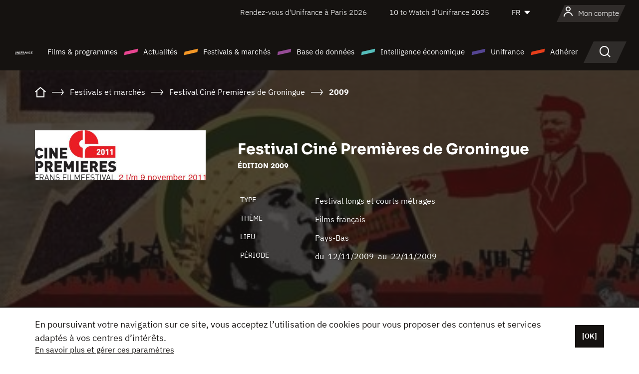

--- FILE ---
content_type: text/html;charset=utf-8
request_url: https://www.unifrance.org/festivals-et-marches/805/festival-cine-premieres-de-groningue/2009
body_size: 15420
content:
<!DOCTYPE html><html lang="fr" prefix="og: http://ogp.me/ns#"><head><script>(function(w,d,s,l,i){w[l]=w[l]||[];w[l].push({'gtm.start':
						new Date().getTime(),event:'gtm.js'});var f=d.getElementsByTagName(s)[0],
					j=d.createElement(s),dl=l!='dataLayer'?'&l='+l:'';j.async=true;j.src=
					'https://www.googletagmanager.com/gtm.js?id='+i+dl;f.parentNode.insertBefore(j,f);
			})(window,document,'script','dataLayer','GTM-N94R5GK');</script><meta charset="utf-8"/><title>Festival Cin&eacute; Premi&egrave;res de Groningue  - 2009
            (Pays-Bas) - Unifrance</title><link rel="alternate" hreflang="en" href="https://en.unifrance.org/festivals-and-markets/805/festival-cine-premieres-de-groningue/2009"/><link rel="alternate" hreflang="es" href="https://es.unifrance.org/festivales-y-mercados/805/festival-cine-premieres-de-groningue/2009"/><link rel="alternate" hreflang="ja" href="https://japan.unifrance.org/映画祭と映画マーケット/805/festival-cine-premieres-de-groningue/2009"/><meta content="width=device-width, initial-scale=1, shrink-to-fit=no" name="viewport"/><link type="image/x-icon" href="/ressources/internet/images/v2/favicon.svg" rel="shortcut icon"/><link type="image/x-icon" href="/ressources/internet/images/v2/favicon.svg" rel="icon"/><style>
				@font-face{font-family:IBMPlexSans;font-style:normal;font-weight:700;font-display:swap;src:local("IBMPlexSans"),url("/ressources/internet/fonts/IBMPlexSans/IBMPlexSans-700.ttf") format("truetype"),url("/ressources/internet/fonts/IBMPlexSans/IBMPlexSans-700.eot?#iefix") format("embedded-opentype"),url("/ressources/internet/fonts/IBMPlexSans/IBMPlexSans-700.woff2") format("woff2"),url("/ressources/internet/fonts/IBMPlexSans/IBMPlexSans-700.woff") format("woff"),url("/ressources/internet/fonts/IBMPlexSans/IBMPlexSans-700.svg") format("svg")}@font-face{font-family:IBMPlexSans;font-style:normal;font-weight:600;font-display:swap;src:local("IBMPlexSans"),url("/ressources/internet/fonts/IBMPlexSans/IBMPlexSans-600.ttf") format("truetype"),url("/ressources/internet/fonts/IBMPlexSans/IBMPlexSans-600.eot?#iefix") format("embedded-opentype"),url("/ressources/internet/fonts/IBMPlexSans/IBMPlexSans-600.woff2") format("woff2"),url("/ressources/internet/fonts/IBMPlexSans/IBMPlexSans-600.woff") format("woff"),url("/ressources/internet/fonts/IBMPlexSans/IBMPlexSans-600.svg") format("svg")}@font-face{font-family:IBMPlexSans;font-style:normal;font-weight:500;font-display:swap;src:local("IBMPlexSans"),url("/ressources/internet/fonts/IBMPlexSans/IBMPlexSans-500.ttf") format("truetype"),url("/ressources/internet/fonts/IBMPlexSans/IBMPlexSans-500.eot?#iefix") format("embedded-opentype"),url("/ressources/internet/fonts/IBMPlexSans/IBMPlexSans-500.woff2") format("woff2"),url("/ressources/internet/fonts/IBMPlexSans/IBMPlexSans-500.woff") format("woff"),url("/ressources/internet/fonts/IBMPlexSans/IBMPlexSans-500.svg") format("svg")}@font-face{font-family:IBMPlexSans;font-style:normal;font-weight:400;font-display:swap;src:local("IBMPlexSans"),url("/ressources/internet/fonts/IBMPlexSans/IBMPlexSans-400.ttf") format("truetype"),url("/ressources/internet/fonts/IBMPlexSans/IBMPlexSans-400.eot?#iefix") format("embedded-opentype"),url("/ressources/internet/fonts/IBMPlexSans/IBMPlexSans-400.woff2") format("woff2"),url("/ressources/internet/fonts/IBMPlexSans/IBMPlexSans-400.woff") format("woff"),url("/ressources/internet/fonts/IBMPlexSans/IBMPlexSans-400.svg") format("svg")}@font-face{font-family:IBMPlexSans;font-style:normal;font-weight:300;font-display:swap;src:local("IBMPlexSans"),url("/ressources/internet/fonts/IBMPlexSans/IBMPlexSans-300.ttf") format("truetype"),url("/ressources/internet/fonts/IBMPlexSans/IBMPlexSans-300.eot?#iefix") format("embedded-opentype"),url("/ressources/internet/fonts/IBMPlexSans/IBMPlexSans-300.woff2") format("woff2"),url("/ressources/internet/fonts/IBMPlexSans/IBMPlexSans-300.woff") format("woff"),url("/ressources/internet/fonts/IBMPlexSans/IBMPlexSans-300.svg") format("svg")}@font-face{font-family:IBMPlexSans;font-style:normal;font-weight:200;font-display:swap;src:local("IBMPlexSans"),url("/ressources/internet/fonts/IBMPlexSans/IBMPlexSans-200.ttf") format("truetype"),url("/ressources/internet/fonts/IBMPlexSans/IBMPlexSans-200.eot?#iefix") format("embedded-opentype"),url("/ressources/internet/fonts/IBMPlexSans/IBMPlexSans-200.woff2") format("woff2"),url("/ressources/internet/fonts/IBMPlexSans/IBMPlexSans-200.woff") format("woff"),url("/ressources/internet/fonts/IBMPlexSans/IBMPlexSans-200.svg") format("svg")}@font-face{font-family:IBMPlexSans;font-style:normal;font-weight:100;font-display:swap;src:local("IBMPlexSans"),url("/ressources/internet/fonts/IBMPlexSans/IBMPlexSans-100.ttf") format("truetype"),url("/ressources/internet/fonts/IBMPlexSans/IBMPlexSans-100.eot?#iefix") format("embedded-opentype"),url("/ressources/internet/fonts/IBMPlexSans/IBMPlexSans-100.woff2") format("woff2"),url("/ressources/internet/fonts/IBMPlexSans/IBMPlexSans-100.woff") format("woff"),url("/ressources/internet/fonts/IBMPlexSans/IBMPlexSans-100.svg") format("svg")}:root{--bs-blue:#55bdba;--bs-indigo:#6610f2;--bs-purple:#954b95;--bs-pink:#e94591;--bs-red:#e73e1a;--bs-orange:#f49726;--bs-yellow:#ffc107;--bs-green:#90c189;--bs-teal:#20c997;--bs-cyan:#0dcaf0;--bs-black:#151210;--bs-white:#fff;--bs-gray:#6c757d;--bs-gray-dark:#343a40;--bs-gray-100:#f8f9fa;--bs-gray-200:#e9ecef;--bs-gray-300:#dee2e6;--bs-gray-400:#ced4da;--bs-gray-500:#adb5bd;--bs-gray-600:#6c757d;--bs-gray-700:#495057;--bs-gray-800:#343a40;--bs-gray-900:#212529;--bs-primary:#74d1f6;--bs-black:#151210;--bs-pink:#e94591;--bs-orange:#f49726;--bs-purple:#954b95;--bs-blue:#55bdba;--bs-deep-purple:#554593;--bs-red:#e73e1a;--bs-green:#90c189;--bs-gray:#a6a096;--bs-brown:#816041;--bs-sand:#d8b882;--bs-primary-rgb:116,209,246;--bs-black-rgb:21,18,16;--bs-pink-rgb:233,69,145;--bs-orange-rgb:244,151,38;--bs-purple-rgb:149,75,149;--bs-blue-rgb:85,189,186;--bs-deep-purple-rgb:85,69,147;--bs-red-rgb:231,62,26;--bs-green-rgb:144,193,137;--bs-gray-rgb:166,160,150;--bs-brown-rgb:129,96,65;--bs-sand-rgb:216,184,130;--bs-white-rgb:255,255,255;--bs-black-rgb:21,18,16;--bs-body-color-rgb:21,18,16;--bs-body-bg-rgb:255,255,255;--bs-font-sans-serif:"IBMPlexSans";--bs-font-monospace:SFMono-Regular,Menlo,Monaco,Consolas,"Liberation Mono","Courier New",monospace;--bs-gradient:linear-gradient(180deg,rgba(255,255,255,0.15),rgba(255,255,255,0));--bs-body-font-family:IBMPlexSans;--bs-body-font-size:calc(1.285rem+0.42vw);--bs-body-font-weight:400;--bs-body-line-height:1.25;--bs-body-color:#151210;--bs-body-bg:#fff;--bs-border-width:1px;--bs-border-style:solid;--bs-border-color:#151210;--bs-border-color-translucent:rgba(21,18,16,0.175);--bs-border-radius:.375rem;--bs-border-radius-sm:.25rem;--bs-border-radius-lg:.5rem;--bs-border-radius-xl:1rem;--bs-border-radius-2xl:2rem;--bs-border-radius-pill:50rem;--bs-link-color:#74d1f6;--bs-link-hover-color:#5da7c5;--bs-code-color:#e94591;--bs-highlight-bg:#fff3cd}@media (min-width:1200px){:root{--bs-body-font-size:1.6rem}}*,::after,::before{box-sizing:border-box}@media (prefers-reduced-motion:no-preference){:root{scroll-behavior:smooth}}body{margin:0;font-family:var(--bs-body-font-family);font-size:var(--bs-body-font-size);font-weight:var(--bs-body-font-weight);line-height:var(--bs-body-line-height);color:var(--bs-body-color);text-align:var(--bs-body-text-align);background-color:var(--bs-body-bg);-webkit-text-size-adjust:100%}::-moz-focus-inner{padding:0;border-style:none}::-webkit-datetime-edit-day-field,::-webkit-datetime-edit-fields-wrapper,::-webkit-datetime-edit-hour-field,::-webkit-datetime-edit-minute,::-webkit-datetime-edit-month-field,::-webkit-datetime-edit-text,::-webkit-datetime-edit-year-field{padding:0}::-webkit-inner-spin-button{height:auto}::-webkit-search-decoration{-webkit-appearance:none}::-webkit-color-swatch-wrapper{padding:0}::file-selector-button{font:inherit;-webkit-appearance:button}iframe{border:0}:root{--bs-body-font-size:1.6rem}html{font-size:62.5%}*{-webkit-font-smoothing:antialiased;-moz-font-smoothing:antialiased;-moz-osx-font-smoothing:grayscale}@media (min-width:1280px){body{background:linear-gradient(180deg,#151210 0,#151210 12rem,#fff 12rem)}}body{font-family:IBMPlexSans}
			</style><link onload="this.onload=null;this.rel=&apos;stylesheet&apos;;this.media=&apos;all&apos;" as="style" href="/ressources/internet/css/bootstrap.min.css?t=1767688136596" rel="preload"/><link onload="this.onload=null;this.rel=&apos;stylesheet&apos;;this.media=&apos;all&apos;" media="screen and (min-width: 768px)" as="style" href="/ressources/internet/css/unifrance-desktop.min.css?t=1767688136596" rel="preload"/><link onload="this.onload=null;this.rel=&apos;stylesheet&apos;;this.media=&apos;all&apos;" media="screen and (max-width: 767px)" as="style" href="/ressources/internet/css/unifrance-mobile.min.css?t=1767688136596" rel="preload"/><link onload="this.onload=null;this.rel=&apos;stylesheet&apos;;this.media=&apos;all&apos;" media="screen and (min-width: 768px)" as="style" href="/ressources/internet/css/unifrance-event-desktop.min.css?t=1767688136596" rel="preload"/><link onload="this.onload=null;this.rel=&apos;stylesheet&apos;;this.media=&apos;all&apos;" media="screen and (max-width: 767px)" as="style" href="/ressources/internet/css/unifrance-event-mobile.min.css?t=1767688136596" rel="preload"/></head><body class=""><noscript><iframe style="display:none;visibility:hidden" width="0" height="0" src="https://www.googletagmanager.com/ns.html?id=GTM-N94R5GK"/></noscript><label hidden="hidden" id="moins">Voir moins</label><label hidden="hidden" id="plus">Voir tout</label><label hidden="hidden" id="inTotal">au total</label><label hidden="hidden" id="voirLaFiche">Voir la fiche</label><label hidden="hidden" id="allDep">Tous Departements</label><label hidden="hidden" id="showCaptchaModal">true</label><div class="site-wrapper"><div data-datemodification="1450533930638" data-promotionid="2070" style="display: none" class="appMobileOff headerInfos cookies-banner"><div class="cookies-banner--wrapper container"><div class="cookies-banner--txt"><p> En poursuivant votre navigation sur ce site, vous acceptez l’utilisation de cookies pour vous proposer des contenus et services adaptés à vos centres d’intérêts.</p><a class="moreInfos" target="_blank" href="https://www.unifrance.org/promotion/6820/titleClick">En savoir plus et gérer ces paramètres</a></div><div class="cookies-banner--actions"><a class="closeHeaderInfos btn btn-primary" href="#">[OK]</a></div><div class="clearfix"></div><div id="inform-and-ask" style="display: none; width: 300px; background-color: white; repeat: scroll 0% 0% white; border: 1px solid #cccccc; padding :10px 10px;text-align:center; position: fixed; top:30px; left:50%; margin-top:0px; margin-left:-150px; z-index:100000; opacity:1"><div>Etes vous sur?</div><div style="padding :10px 10px;text-align:center;"><button onclick="tagAnalyticsCNIL.CookieConsent.hideInform()" name="cancel" class="btn btn-red btn-pill btn-block">Non</button></div></div></div></div><header role="banner" class="site-header js-header-uni"><div class="site-header__inner"><div class="container"><div class="site-header__top d-none d-xl-flex align-items-center justify-content-end"><ul class="list-unstyled d-flex align-items-center m-0"><li><a href="https://www.unifrance.org/festivals-et-marches/650/rendez-vous-d-unifrance-a-paris/2026">
                                                    Rendez-vous d'Unifrance à Paris 2026
                                                    </a></li><li><a href="https://www.unifrance.org/festivals-et-marches/1236/10-to-watch-d-unifrance/2025">
                                                    10 to Watch d’Unifrance 2025
                                                    </a></li><li><div class="site-header__lang"><select name="langues" aria-label="Français" title="Français"><option value="https://www.unifrance.org/festivals-et-marches/805/festival-cine-premieres-de-groningue/2009" selected="selected">FR</option><option value="https://en.unifrance.org/festivals-and-markets/805/festival-cine-premieres-de-groningue/2009">EN</option><option value="https://es.unifrance.org/festivales-y-mercados/805/festival-cine-premieres-de-groningue/2009">ES</option><option value="https://japan.unifrance.org/映画祭と映画マーケット/805/festival-cine-premieres-de-groningue/2009">JA</option></select></div></li></ul></div><div tabindex="-1" id="main-menu" class="site-header__bottom d-flex align-items-center justify-content-xl-between"><div class="site-header__btn d-xl-none"><button class="btn-unstyled js-navbar-toggler navbar-toggler"><span aria-hidden="true" class="unificon unificon-menu"></span><span class="visually-hidden">Menu</span></button></div><div class="site-header__lang d-none"><select name="langues" aria-label="Français" title="Français"><option value="https://www.unifrance.org/festivals-et-marches/805/festival-cine-premieres-de-groningue/2009" selected="selected">FR</option><option value="https://en.unifrance.org/festivals-and-markets/805/festival-cine-premieres-de-groningue/2009">EN</option><option value="https://es.unifrance.org/festivales-y-mercados/805/festival-cine-premieres-de-groningue/2009">ES</option><option value="https://japan.unifrance.org/映画祭と映画マーケット/805/festival-cine-premieres-de-groningue/2009">JA</option></select></div><div class="dropdown-user-wrapper dropdown login-btn"><a title="Voir mon profil" id="dropdownUser" class="dropdown-toggle text-decoration-none" href="https://www.unifrance.org/login"><span class="avatar-navbar avatar-user"><span aria-hidden="true" class="unificon unificon-user"></span><span class="avatar-user-text">Mon compte</span></span></a></div><div class="site-header__logo"><a href="https://www.unifrance.org/"><img height="58" width="281" alt="UNIFRANCE - all the accents of creativity" src="/ressources/internet/images/v2/unifrance-header.svg" class="img-fluid"/></a></div><div class="site-header__nav"><div class="site-header__mobileTop d-xl-none"><div class="site-header__close"><button class="btn-unstyled js-navbar-toggler"><span aria-hidden="true" class="unificon unificon-close"></span><span class="visually-hidden">Rechercher</span></button></div><div class="site-header__logo-mobile"><a href=""><img height="58" width="281" alt="UNIFRANCE" src="/ressources/internet/images/v2/unifrance-header-dark.svg" class="img-fluid"/></a></div><div class="site-header__lang lang-mobile"><select name="langues" aria-label="Français" title="Français"><option value="https://www.unifrance.org/festivals-et-marches/805/festival-cine-premieres-de-groningue/2009" selected="selected">FR</option><option value="https://en.unifrance.org/festivals-and-markets/805/festival-cine-premieres-de-groningue/2009">EN</option><option value="https://es.unifrance.org/festivales-y-mercados/805/festival-cine-premieres-de-groningue/2009">ES</option><option value="https://japan.unifrance.org/映画祭と映画マーケット/805/festival-cine-premieres-de-groningue/2009">JA</option></select></div></div><nav aria-label="Navigation principale" class="site-header__menu"><ul class="navbar-nav level1 unif-list"><li class="nav-item d-xl-none"><a class="nav-item nav-link" href="">Accueil</a></li><li class="nav-item no-theme dropdown dropdown-hover"><button aria-expanded="true" data-bs-auto-close="outside" data-bs-toggle="dropdown" class="nav-item nav-link dropdown-toggle">Films &amp; programmes</button><div class="submenu dropdown-menu menu-type-big"><div class="submenu__inner"><div class="submenu__wrapper d-flex"><div class="submenu__item"><div class="submenu__title">FILMS &amp; PROGRAMMES FRANÇAIS</div><ul class="list-unstyled unif-list submenu__content"><li><a class="nav-item nav-link" href="https://www.unifrance.org/film/espace-longs-metrages">Longs-métrages</a></li><li><a class="nav-item nav-link" href="https://www.unifrance.org/film/espace-courts-metrages">Courts-métrages</a></li><li><a class="nav-item nav-link" href="https://www.unifrance.org/serie/espace-programme">Programmes audiovisuels</a></li><li><a class="nav-item nav-link" href="/vr">Œuvres immersives</a></li></ul></div><div class="submenu__item"><div class="submenu__title">PROFESSIONNELS : VISIONNER UNE ŒUVRE</div><ul class="list-unstyled unif-list submenu__content"><li><a class="nav-item nav-link" target="_blank" href="https://screeningroom.unifrance.org/">Screening Room</a><span aria-hidden="true" class="unificon unificon-link-external"></span></li><li><a class="nav-item nav-link" href="https://www.unifrance.org/espace-courts-metrages/shortFilmGallery">Short Film Gallery</a><span aria-hidden="true" class="unificon unificon-cadenas"></span></li></ul></div><div class="submenu__item"><div class="submenu__title">CHERCHER UN FILM OU UN PROGRAMME</div><ul class="list-unstyled unif-list submenu__content"><li><a href="https://www.unifrance.org/recherche/film" class="nav-item nav-link">Tous les films et programmes</a></li><li><a href="https://www.unifrance.org/recherche/film?genres=film.genre.fiction&sort=pertinence" class="nav-item nav-link">Fiction</a></li><li><a href="https://www.unifrance.org/recherche/film?genres=film.genre.documentaire&sort=pertinence" class="nav-item nav-link">Documentaire</a></li><li><a href="https://www.unifrance.org/recherche/film?genres=film.genre.animation&sort=pertinence" class="nav-item nav-link">Animation</a></li><li><a href="https://www.unifrance.org/recherche/film?metrage=film.format.audiovisuel&formatProgramme=audiovisuel.format.serie&sort=pertinence" class="nav-item nav-link">Séries</a></li></ul></div></div></div></div></li><li class="nav-item theme1 dropdown dropdown-hover"><button aria-expanded="true" data-bs-auto-close="outside" data-bs-toggle="dropdown" class="nav-item nav-link dropdown-toggle">Actualités</button><div class="submenu dropdown-menu menu-type-normal"><div class="submenu__inner"><div class="submenu__wrapper d-flex"><div class="submenu__item"><ul class="list-unstyled unif-list submenu__content"><li><a class="nav-item nav-link" href="https://www.unifrance.org/actualites">À la une</a></li><li><a href="https://www.unifrance.org/recherche/actualite?rubriques=actu.rubrique.chiffresinternational&sort=pertinence" class="nav-item nav-link">Box-office</a></li><li><a href="https://www.unifrance.org/recherche/actualite?rubriques=actu.rubrique.actuvideo&sort=pertinence" class="nav-item nav-link">En vidéo</a></li><li><a href="https://www.unifrance.org/recherche/actualite?rubriques=actu.rubrique.Entretiens&sort=pertinence" class="nav-item nav-link">Entretiens</a></li><li><a href="https://www.unifrance.org/recherche/actualite?rubriques=actu.rubrique.Revuedepresseetrangere&sort=pertinence" class="nav-item nav-link">Revue de presse étrangère</a></li><li><a class="nav-item nav-link" href="https://www.unifrance.org/mes-newsletters/">Newsletters</a></li></ul></div></div></div></div></li><li class="nav-item theme2 dropdown dropdown-hover"><button aria-expanded="true" data-bs-auto-close="outside" data-bs-toggle="dropdown" class="nav-item nav-link dropdown-toggle">Festivals &amp; marchés</button><div class="submenu dropdown-menu menu-type-normal"><div class="submenu__inner"><div class="submenu__wrapper d-flex"><div class="submenu__item"><ul class="list-unstyled unif-list submenu__content"><li><a class="nav-item nav-link" href="https://www.unifrance.org/festivals-et-marches">À la une</a></li><li><a href="https://www.unifrance.org/recherche/manifestation?type=manifestation.type.festivallm&type=manifestation.type.festivallmcm&sort=pertinence" class="nav-item nav-link">Manifestations cinéma</a></li><li><a href="https://www.unifrance.org/recherche/manifestation?type=manifestation.type.audiovisuel&sort=pertinence" class="nav-item nav-link">Manifestations audiovisuelles</a></li><li><a class="nav-item nav-link anchorLink" href="https://www.unifrance.org/festivals-et-marches#telechargements">Catalogues téléchargeables</a></li></ul></div></div></div></div></li><li class="nav-item theme3 dropdown dropdown-hover"><button aria-expanded="true" data-bs-auto-close="outside" data-bs-toggle="dropdown" class="nav-item nav-link dropdown-toggle">Base de données</button><div class="submenu dropdown-menu menu-type-big menu-type-large"><div class="submenu__inner"><div class="submenu__wrapper d-flex"><div class="submenu__item"><div class="submenu__title">CHERCHER UNE PERSONNE</div><ul class="list-unstyled unif-list submenu__content"><li><a href="https://www.unifrance.org/recherche/personne" class="nav-item nav-link">Tous les professionnels</a></li><li><a href="https://www.unifrance.org/recherche/personne?secteursAV=audiovisuel.secteur.audiovisuel&secteursAV=audiovisuel.secteur.cinema&nationalitePersonne=pays.fr&rolesSociete=societe.activitefilm.exportation&typeActivitesLiees=fr.openwide.unifrance.common.core.business.societe.model.Societe&sort=pertinence" class="nav-item nav-link">Vendeurs français</a></li><li><a href="https://www.unifrance.org/recherche/personne?secteursAV=audiovisuel.secteur.audiovisuel&activitesAV=audiovisuel.activite.achat" class="nav-item nav-link">Acheteurs audiovisuels étrangers</a></li></ul></div><div class="submenu__item"><div class="submenu__title">CHERCHER UNE SOCIÉTÉ</div><ul class="list-unstyled unif-list submenu__content"><li><a href="https://www.unifrance.org/recherche/societe" class="nav-item nav-link">Toutes les sociétés</a></li><li><a href="https://www.unifrance.org/recherche/societe?paysOrigine=pays.fr&rolesSociete=societe.activitefilm.exportation&sort=pertinence" class="nav-item nav-link">Vente internationale</a></li><li><a href="https://www.unifrance.org/recherche/societe?rolesSociete=societe.activitefilm.distributionetrangerCM&rolesSociete=societe.activitefilm.distributionetrangerLM&sort=pertinence" class="nav-item nav-link">Distribution cinéma à l’étranger</a></li><li><a href="https://www.unifrance.org/recherche/societe?rolesSociete=societe.activitefilm.coproduction&rolesSociete=societe.activitefilm.producteurassocie&rolesSociete=societe.activitefilm.productiondeleguee&rolesSociete=societe.activitefilm.productionetrangere&rolesSociete=societe.activitefilm.productionexecutive&sort=pertinence" class="nav-item nav-link">Production et coproduction</a></li><li><a href="https://www.unifrance.org/recherche/societe?activitesHF=societe.activitehorsfilm.editionvideo_cm&activitesHF=societe.activitehorsfilm.editionvideodvd&activitesHF=societe.activitehorsfilm.maisonedition&sort=pertinence" class="nav-item nav-link">Édition vidéo</a></li><li><a href="https://www.unifrance.org/recherche/societe?activitesHF=societe.activitehorsfilm.presseecrite&activitesHF=societe.activitehorsfilm.presseinternet&activitesHF=societe.activitehorsfilm.presseradio&activitesHF=societe.activitehorsfilm.pressetv&sort=pertinence" class="nav-item nav-link">Médias</a></li></ul></div><div class="submenu__item"><div class="submenu__title">CHERCHER PAR PAYS OU ZONE</div><div class="form-item d-flex flex-column gap-3"><select onchange="location = this.options[this.selectedIndex].value;" class="form-select-search order-2"><option value="">Choisir un pays</option><option value="https://www.unifrance.org/box-office/481/afrique-du-sud">Afrique du Sud</option><option value="https://www.unifrance.org/box-office/101/allemagne">Allemagne</option><option value="https://www.unifrance.org/box-office/508/arabie-saoudite">Arabie Saoudite</option><option value="https://www.unifrance.org/box-office/361/argentine">Argentine</option><option value="https://www.unifrance.org/box-office/74849/asie-pacifique-ap">Asie Pacifique AP</option><option value="https://www.unifrance.org/box-office/601/australie">Australie</option><option value="https://www.unifrance.org/box-office/102/autriche">Autriche</option><option value="https://www.unifrance.org/box-office/103/belgique">Belgique</option><option value="https://www.unifrance.org/box-office/180/bielorussie">Bi&eacute;lorussie</option><option value="https://www.unifrance.org/box-office/362/bolivie">Bolivie</option><option value="https://www.unifrance.org/box-office/204/bosnie-herzegovine">Bosnie-Herz&eacute;govine</option><option value="https://www.unifrance.org/box-office/363/bresil">Br&eacute;sil</option><option value="https://www.unifrance.org/box-office/163/bulgarie">Bulgarie</option><option value="https://www.unifrance.org/box-office/711/cambodge">Cambodge</option><option value="https://www.unifrance.org/box-office/202/canada">Canada</option><option value="https://www.unifrance.org/box-office/364/chili">Chili</option><option value="https://www.unifrance.org/box-office/731/chine">Chine</option><option value="https://www.unifrance.org/box-office/104/chypre">Chypre</option><option value="https://www.unifrance.org/box-office/365/colombie">Colombie</option><option value="https://www.unifrance.org/box-office/733/coree-du-sud">Cor&eacute;e du Sud</option><option value="https://www.unifrance.org/box-office/301/costa-rica">Costa Rica</option><option value="https://www.unifrance.org/box-office/159/croatie">Croatie</option><option value="https://www.unifrance.org/box-office/415/cote-d-ivoire">C&ocirc;te d'Ivoire</option><option value="https://www.unifrance.org/box-office/118/danemark">Danemark</option><option value="https://www.unifrance.org/box-office/106/espagne">Espagne</option><option value="https://www.unifrance.org/box-office/182/estonie">Estonie</option><option value="https://www.unifrance.org/box-office/119/finlande">Finlande</option><option value="https://www.unifrance.org/box-office/108/grece">Gr&egrave;ce</option><option value="https://www.unifrance.org/box-office/721/hong-kong">Hong Kong</option><option value="https://www.unifrance.org/box-office/164/hongrie">Hongrie</option><option value="https://www.unifrance.org/box-office/703/inde">Inde</option><option value="https://www.unifrance.org/box-office/722/indonesie">Indon&eacute;sie</option><option value="https://www.unifrance.org/box-office/120/islande">Islande</option><option value="https://www.unifrance.org/box-office/521/israel">Isra&euml;l</option><option value="https://www.unifrance.org/box-office/109/italie">Italie</option><option value="https://www.unifrance.org/box-office/740/japon">Japon</option><option value="https://www.unifrance.org/box-office/397/kazakhstan">Kazakhstan</option><option value="https://www.unifrance.org/box-office/184/lettonie">Lettonie</option><option value="https://www.unifrance.org/box-office/74786/liban">Liban</option><option value="https://www.unifrance.org/box-office/185/lituanie">Lituanie</option><option value="https://www.unifrance.org/box-office/100/macedoine-du-nord">Mac&eacute;doine du Nord</option><option value="https://www.unifrance.org/box-office/723/malaisie">Malaisie</option><option value="https://www.unifrance.org/box-office/402/maroc">Maroc</option><option value="https://www.unifrance.org/box-office/367/mexique">Mexique</option><option value="https://www.unifrance.org/box-office/464/nigeria">Nigeria</option><option value="https://www.unifrance.org/box-office/121/norvege">Norv&egrave;ge</option><option value="https://www.unifrance.org/box-office/605/nouvelle-zelande">Nouvelle-Z&eacute;lande</option><option value="https://www.unifrance.org/box-office/368/paraguay">Paraguay</option><option value="https://www.unifrance.org/box-office/111/pays-bas">Pays-Bas</option><option value="https://www.unifrance.org/box-office/724/philippines">Philippines</option><option value="https://www.unifrance.org/box-office/165/pologne">Pologne</option><option value="https://www.unifrance.org/box-office/112/portugal">Portugal</option><option value="https://www.unifrance.org/box-office/74794/perou">P&eacute;rou</option><option value="https://www.unifrance.org/box-office/20201/quebec">Qu&eacute;bec</option><option value="https://www.unifrance.org/box-office/166/roumanie">Roumanie</option><option value="https://www.unifrance.org/box-office/107/royaume-uni">Royaume-Uni</option><option value="https://www.unifrance.org/box-office/168/russie">Russie</option><option value="https://www.unifrance.org/box-office/167/republique-tcheque">R&eacute;publique tch&egrave;que</option><option value="https://www.unifrance.org/box-office/408/serbie">Serbie</option><option value="https://www.unifrance.org/box-office/725/singapour">Singapour</option><option value="https://www.unifrance.org/box-office/169/slovaquie">Slovaquie</option><option value="https://www.unifrance.org/box-office/158/slovenie">Slov&eacute;nie</option><option value="https://www.unifrance.org/box-office/113/suisse">Suisse</option><option value="https://www.unifrance.org/box-office/122/suede">Su&egrave;de</option><option value="https://www.unifrance.org/box-office/727/taiwan">Ta&iuml;wan</option><option value="https://www.unifrance.org/box-office/726/thailande">Tha&iuml;lande</option><option value="https://www.unifrance.org/box-office/403/tunisie">Tunisie</option><option value="https://www.unifrance.org/box-office/114/turquie">Turquie</option><option value="https://www.unifrance.org/box-office/186/ukraine">Ukraine</option><option value="https://www.unifrance.org/box-office/370/uruguay">Uruguay</option><option value="https://www.unifrance.org/box-office/371/venezuela">Venezuela</option><option value="https://www.unifrance.org/box-office/713/vietnam">Vietnam</option><option value="https://www.unifrance.org/box-office/492/egypte">&Eacute;gypte</option><option value="https://www.unifrance.org/box-office/511/emirats-arabes-unis">&Eacute;mirats arabes unis</option><option value="https://www.unifrance.org/box-office/366/equateur">&Eacute;quateur</option><option value="https://www.unifrance.org/box-office/201/etats-unis">&Eacute;tats-Unis</option></select><select onchange="location = this.options[this.selectedIndex].value;" class="form-select-search order-2"><option value="">Choisir une zone géographique</option><option value="https://www.unifrance.org/box-office/4/afrique">Afrique</option><option value="https://www.unifrance.org/box-office/2/amerique-du-nord">Am&eacute;rique du Nord</option><option value="https://www.unifrance.org/box-office/3/amerique-latine">Am&eacute;rique latine</option><option value="https://www.unifrance.org/box-office/7/asie">Asie</option><option value="https://www.unifrance.org/box-office/8/europe-centrale-et-orientale">Europe centrale et orientale</option><option value="https://www.unifrance.org/box-office/1/europe-occidentale">Europe occidentale</option><option value="https://www.unifrance.org/box-office/74807/monde">Monde</option><option value="https://www.unifrance.org/box-office/5/moyen-orient">Moyen-Orient</option><option value="https://www.unifrance.org/box-office/6/oceanie">Oc&eacute;anie</option></select></div><div class="submenu__title">CHERCHER PAR GENRE</div><div class="form-item d-flex flex-column"><select onchange="if($(&apos;#showCaptchaModal&apos;).text() === &apos;true&apos;) { $(&apos;#captchaModalForm&apos;).attr(&apos;action&apos;, this.options[this.selectedIndex].value); $(&apos;#captchaModal&apos;).modal(&apos;show&apos;); } else location = this.options[this.selectedIndex].value;" class="form-select-search order-2"><option value="">Choisir un genre</option><option value="https://www.unifrance.org/recherche/film?genres=film.genre.animation&amp;sort=pertinence">Animation</option><option value="https://www.unifrance.org/recherche/film?genres=film.genre.clip&amp;sort=pertinence">Clip</option><option value="https://www.unifrance.org/recherche/film?genres=film.genre.documentaire&amp;sort=pertinence">Documentaire</option><option value="https://www.unifrance.org/recherche/film?genres=film.genre.experimental&amp;sort=pertinence">Expérimental</option><option value="https://www.unifrance.org/recherche/film?genres=film.genre.fiction&amp;sort=pertinence">Fiction</option><option value="https://www.unifrance.org/recherche/film?genres=film.genre.spectaclevivant&amp;sort=pertinence">Spectacle Vivant</option></select></div></div><div class="submenu__item"><div class="submenu__title">CONDITIONS DE RÉFÉRENCEMENT</div><ul class="list-unstyled unif-list submenu__content"><li><a class="nav-item nav-link" href="https://www.unifrance.org/corporate/referencement-oeuvres-societes-personnes">Référencement oeuvres, sociétés et personnes</a></li></ul></div></div></div></div></li><li class="nav-item theme4 dropdown dropdown-hover"><button aria-expanded="true" data-bs-auto-close="outside" data-bs-toggle="dropdown" class="nav-item nav-link dropdown-toggle">Intelligence économique</button><div class="submenu dropdown-menu menu-type-normal"><div class="submenu__inner"><div class="submenu__wrapper d-flex"><div class="submenu__item"><ul class="list-unstyled unif-list submenu__content"><li><a class="nav-item nav-link" href="https://www.unifrance.org/box-office/74807/monde">Données économiques à l'international</a></li><li><a class="nav-item nav-link" href="https://www.unifrance.org/box-office">Données économiques par pays ou zone géographique</a></li><li><a href="https://www.unifrance.org/recherche/actualite?rubriques=actu.rubrique.etudes&sort=pertinence" class="nav-item nav-link">Études &amp; bilans annuels</a></li><li><a href="https://www.unifrance.org/recherche/actualite?rubriques=actu.rubrique.veillenumerique&sort=pertinence" class="nav-item nav-link">Veille numérique</a></li></ul></div></div></div></div></li><li class="nav-item theme5 dropdown dropdown-hover"><button aria-expanded="true" data-bs-auto-close="outside" data-bs-toggle="dropdown" class="nav-item nav-link dropdown-toggle">Unifrance</button><div class="submenu dropdown-menu menu-type-normal"><div class="submenu__inner"><div class="submenu__wrapper d-flex"><div class="submenu__item"><ul class="list-unstyled unif-list submenu__content"><li><a class="nav-item nav-link" href="https://www.unifrance.org/corporate/missions">Missions</a></li><li><a class="nav-item nav-link" href="https://www.unifrance.org/corporate/organigramme">Organigramme</a></li><li><a class="nav-item nav-link" href="https://www.unifrance.org/corporate/instances">Instances</a></li><li><a class="nav-item nav-link" href="https://www.unifrance.org/corporate/bureaux-etranger">Bureaux à l’étranger</a></li><li><a class="nav-item nav-link" href="https://www.unifrance.org/corporate/partenaires">Partenaires</a></li><li><a class="nav-item nav-link" href="https://www.unifrance.org/corporate/fonds-de-dotation">Fonds de dotation Unifrance</a></li><li><a class="nav-item nav-link" href="https://www.unifrance.org/corporate/recrutement">Recrutement</a></li><li><a class="nav-item nav-link" href="https://www.unifrance.org/corporate/valeurs">Valeurs</a></li><li><a class="nav-item nav-link" href="https://www.unifrance.org/corporate/vhss">VHSS</a></li></ul></div></div></div></div></li><li class="nav-item theme6 dropdown dropdown-hover"><button aria-expanded="true" data-bs-auto-close="outside" data-bs-toggle="dropdown" class="nav-item nav-link dropdown-toggle">Adhérer</button><div class="submenu dropdown-menu menu-type-big"><div class="submenu__inner"><div class="submenu__wrapper d-flex"><div class="submenu__item"><div class="submenu__title">PROFESSIONNELS DU CINÉMA</div><ul class="list-unstyled unif-list submenu__content"><li><a class="nav-item nav-link" href="https://www.unifrance.org/corporate/producteurs-longs-metrages">Producteurs de longs-métrages</a></li><li><a class="nav-item nav-link" href="https://www.unifrance.org/corporate/exportateurs-longs-metrages">Exportateurs de longs-métrages</a></li><li><a class="nav-item nav-link" href="https://www.unifrance.org/corporate/distributeurs-court-metrages">Producteurs et distributeurs de courts-métrages ou d’œuvres immersives</a></li><li><a class="nav-item nav-link" href="https://www.unifrance.org/corporate/artistes">Réalisateurs, acteurs, scénaristes, compositeurs et agents artistiques</a></li></ul></div><div class="submenu__item"><div class="submenu__title">PROFESSIONNELS DE L’AUDIOVISUEL</div><ul class="list-unstyled unif-list submenu__content"><li><a class="nav-item nav-link" href="https://www.unifrance.org/corporate/distributeurs-oeuvres-audiovisuelles">Distributeurs d’œuvres audiovisuelles</a></li><li><a class="nav-item nav-link" href="https://www.unifrance.org/corporate/producteurs-oeuvres-audiovisuelles">Producteurs d’œuvres audiovisuelles</a></li><li><a class="nav-item nav-link" href="https://www.unifrance.org/corporate/artistes">Réalisateurs, acteurs, scénaristes, compositeurs et agents artistiques</a></li></ul></div></div></div></div></li></ul></nav><div class="site-header__links-mobile d-xl-none"><ul class="list-unstyled"><li><a href="https://www.unifrance.org/festivals-et-marches/650/rendez-vous-d-unifrance-a-paris/2026">
                                                            Rendez-vous d'Unifrance à Paris 2026
                                                            </a></li><li><a href="https://www.unifrance.org/festivals-et-marches/1236/10-to-watch-d-unifrance/2025">
                                                            10 to Watch d’Unifrance 2025
                                                            </a></li></ul></div></div><div tabindex="-1" class="site-header__search" id="main-search"><button onclick="setTimeout(function(){$(&apos;#modal-search__input&apos;).focus();}, 500)" data-bs-target="#searchModal" data-bs-toggle="modal" class="btn-unstyled"><span aria-hidden="true" class="unificon unificon-search"></span><span class="visually-hidden">Rechercher</span></button></div></div></div></div></header><div class="site-wrapper"><main tabindex="-1" role="main" class="site-content" id="main-content"><div class="jumbotron uni-banner text-white bg-black page-jumbotron"><div class="embed-img"><picture><img alt="Festival Cin&eacute; Premi&egrave;res de Groningue  - 2009" title="Festival Cin&eacute; Premi&egrave;res de Groningue  - 2009" width="400" height="241" src="https://medias.unifrance.org/medias/15/47/12047/format_page/festival-cine-premieres-de-groningue-2009.jpg"/></picture></div><div class="jumbotron-inner"><div class="breadcrumb-wrapper container d-none d-lg-block"><nav aria-label="Fil d&apos;Ariane"><ol typeof="BreadcrumbList" vocab="http://schema.org/" class="breadcrumb"><li typeof="ListItem" property="itemListElement" class="breadcrumb-item"><a typeof="WebPage" property="item" href="https://www.unifrance.org/"><span aria-hidden="true" class="unificon unificon-home"></span><span class="d-none" property="id">https://www.unifrance.org/</span><span class="d-none" property="name">Accueil</span></a><meta content="1" property="position"/></li><li typeof="ListItem" property="itemListElement" class="breadcrumb-item"><a typeof="WebPage" property="item" href="https://www.unifrance.org/festivals-et-marches"><span class="d-none" property="id">https://www.unifrance.org/festivals-et-marches</span><span property="name">Festivals et marchés</span></a><meta content="2" property="position"/></li><li typeof="ListItem" property="itemListElement" class="breadcrumb-item"><a typeof="WebPage" property="item" href="https://www.unifrance.org/festivals-et-marches/805/festival-cine-premieres-de-groningue"><span class="d-none" property="id">https://www.unifrance.org/festivals-et-marches/805/festival-cine-premieres-de-groningue</span><span property="name">Festival Ciné Premières de Groningue </span></a><meta content="3" property="position"/></li><li typeof="ListItem" property="itemListElement" class="breadcrumb-item active"><span property="name">2009</span><meta content="4" property="position"/></li></ol></nav></div><div class="d-lg-none container prevLink"><a href="https://www.unifrance.org/festivals-et-marches/805/festival-cine-premieres-de-groningue" class="link-back"><span aria-hidden="true" class="unificon unificon-arrow-right-long"></span><span>Festival Ciné Premières de Groningue </span></a></div><div class="container"><div class="jumbotron__content"><div class="jumbotron__image jumbotron-gallery"><a data-pswp-height="150" data-pswp-width="515" data-size="515x150" href="https://medias.unifrance.org/medias/1/144/36865/format_page/festival-cine-premieres-de-groningue-2009.jpg"><picture><img class="img-fluid" border="0" alt="Festival Cin&eacute; Premi&egrave;res de Groningue  - 2009" title="Festival Cin&eacute; Premi&egrave;res de Groningue  - 2009" width="515" height="150" src="https://medias.unifrance.org/medias/1/144/36865/format_page/festival-cine-premieres-de-groningue-2009.jpg"/></picture></a></div><h1 class="jumbotron__title person-title like-h1">Festival Cin&eacute; Premi&egrave;res de Groningue </h1><p class="jumbotron__subtitle text-uppercase"><b>Édition 2009</b></p><div class="jumbotron__infos"><p class="info"><span class="info__label small text-uppercase">Type</span>Festival longs et courts métrages</p><p class="info"><span class="info__label small text-uppercase">Thème</span>Films français</p><p class="info"><span class="info__label small text-uppercase">Lieu</span>Pays-Bas</p><p class="info"><span class="info__label small text-uppercase">Période</span>du
                                     
                                <time datetime="2009-11-12T00:00:00+01:00" itemprop="startDate" class="time-edition"> 12/11/2009 </time>
                                     
                                au
                                     
                                <time datetime="2009-11-22T00:00:00+01:00" itemprop="endDate" class="time-edition"> 22/11/2009</time></p></div></div></div></div></div><div class="container page-sheet"><div class="row"><div class="col-lg-4"><div class="sticky-wrapper"><div class="sticky js-sticky-summary" id="scrollspy"><picture class="scrollspy__image"><img style="padding-top:128px; padding-bottom:128px;" border="0" alt="Festival Cin&eacute; Premi&egrave;res de Groningue  - 2009" title="Festival Cin&eacute; Premi&egrave;res de Groningue  - 2009" width="220" height="63" src="https://medias.unifrance.org/medias/1/144/36865/format_web/festival-cine-premieres-de-groningue-2009.jpg" loading="lazy"/></picture><div class="scrollspy__nav js-sticky-summary-nav"><ul class="scrollspy__list js-summary-list-data"></ul></div><div class="scrollspy__btn d-flex gap-3 align-items-start"><span class="scrollspy__btn-summary d-lg-none"><button data-bs-target="#summaryModal" data-bs-toggle="modal" class="btn btn-secondary justify-content-center p-0"><span aria-hidden="true" class="unificon unificon-liste"></span><span class="d-inline p-2">Sommaire de la fiche</span></button></span><div class="popover-wrapper"><button data-bs-custom-class="popover-partager" data-bs-placement="right" data-bs-toggle="popover" data-bs-trigger="click" aria-label="Partager" type="button" class="btn btn-primary"><span aria-hidden="true" class="unificon unificon-partage me-0 me-md-3 me-xxl-5"></span><span class="d-none d-lg-block">Partager</span></button><div class="popover-content d-none"><ul class="list-unstyled"><li><a target="_blank" href="https://www.facebook.com/sharer/sharer.php?u=https://www.unifrance.org/festivals-et-marches/805/festival-cine-premieres-de-groningue/2009"><span class="unificon"><img class="align-top" alt="Facebook" title="Facebook" width="35" height="35" src="https://medias.unifrance.org/medias/228/86/284388/visuel/facebook.svg" loading="lazy"/></span><span class="text">Facebook</span></a></li><li><a target="_blank" href="mailto:?body=https://www.unifrance.org/festivals-et-marches/805/festival-cine-premieres-de-groningue/2009&subject=Festival Ciné Premières de Groningue  - 2009"><span aria-hidden="true" class="unificon unificon-enveloppe"></span><span class="text">Mail</span></a></li></ul></div></div><div><button onclick="$(&apos;.login-btn a&apos;)[0].click(); return false;" href="https://www.unifrance.org/login" class="btn btn-primary btn-active"><span aria-hidden="true" class="unificon unificon-favori icon-un-active me-0 me-md-3 me-xxl-5"></span><span class="text-un-active">Favori</span></button></div></div></div></div><div aria-hidden="true" aria-labelledby="summaryModalTitle" tabindex="-1" data-bs-keyboard="true" id="summaryModal" class="modal modal-summary fade"><div class="modal-dialog"><div class="modal-content"><div class="modal-body"><div class="container"><div class="d-flex justify-content-between align-items-center modal-search__header"><div class="site-header__logo modal-search__logo"><a href="#"><img height="58" width="281" loading="lazy" alt="" src="/ressources/internet/images/v2/unifrance-header-dark.svg" class="img-fluid"/></a></div><button aria-label="Fermer le sommaire" data-bs-dismiss="modal" class="btn-close" type="button"><span class="visually-hidden">Fermer</span><span aria-hidden="true" class="unificon unificon-close"></span></button></div><div class="modal-summary__inner"><div class="modal-summary__form"><p class="modal-summary__subtitle">Sommaire</p><h2 class="modal-summary__title" id="summaryModalTitle">Festival Cin&eacute; Premi&egrave;res de Groningue  - 2009
            (Pays-Bas)</h2><div class="modal-summary__content"><div class="scrollspy-nav-madal js-sticky-summary-modal"></div></div></div></div></div></div></div></div></div></div><div class="col-lg-8 ps-xl-0"><div class="scrollspy-content"><div class="js-summary-source"><div class="page-sheet-section"><div class="title-h2 title-h2--oneIcone "><h2 class="d-flex justify-content-start" id=""><span aria-hidden="true" class="unificon unificon-chevron-left"></span><span class="title-text">Œuvres & talents français</span></h2></div><div class="page-sheet-inner"><div class="collapse-wrapper"><div class="title-h3 title-h3--underlined d-flex justify-content-between flex-row pe-2 position-relative"><h3 class="">
                Sélections
            </h3><button aria-controls="collapse-id-26" aria-expanded="false" data-bs-target="#collapse-id-26" data-bs-toggle="collapse" type="button" class="show-more-link"><span class="show-more-link-inner"><span data-minus="moins" data-plus="plus">Voir</span></span></button></div><div id="collapse-id-26" class="collapse  mb-8"><div class="table-filter mb-8"><form aria-label="Form" action="#" class="filter-select"><div class="form-item gap-4"></div></form></div><div class="card-movie__wrapper"><div class="scroll-slider js-scroll-slider slick-four" id="selection"><div style="" data-filters="|section_CM|section_CM_filter_0_|" class="link-extension card-movie d-flex flex-column"><div class="card-movie__text order-2"><h3 class="like-h4"><a href="https://www.unifrance.org/film/29140/c-est-dimanche">C'est dimanche !</a></h3><div class="card-date d-flex"><time datetime="2008-01-01">(2008)</time></div></div><div class="card-movie__img order-1"><picture><img class="img-fluid" alt="media - &copy;Leila Gessler" title="media - &copy;Leila Gessler" width="400" height="300" src="https://medias.unifrance.org/medias/93/220/56413/format_web/media.jpg" loading="lazy"/></picture></div></div><div style="" data-filters="|section_CM|section_CM_filter_0_|" class="link-extension card-movie d-flex flex-column"><div class="card-movie__text order-2"><h3 class="like-h4"><a href="https://www.unifrance.org/film/30417/celluloid-gangster">Cellulo&iuml;d gangster</a></h3><div class="card-date d-flex"><time datetime="2009-01-01">(2009)</time></div></div><div class="card-movie__img order-1"><picture><img class="img-fluid" alt="media" title="media" width="400" height="216" src="https://medias.unifrance.org/medias/185/160/41145/format_web/media.jpg" loading="lazy"/></picture></div></div><div style="" data-filters="|section_CM|section_CM_filter_0_|" class="link-extension card-movie d-flex flex-column"><div class="card-movie__text order-2"><h3 class="like-h4"><a href="https://www.unifrance.org/film/30275/french-roast">French Roast</a></h3><div class="card-date d-flex"><time datetime="2008-01-01">(2008)</time></div></div><div class="card-movie__img order-1"><picture><img class="img-fluid" alt="media - &copy; Pumpkin Factory / Bibo Films" title="media - &copy; Pumpkin Factory / Bibo Films" width="282" height="400" src="https://medias.unifrance.org/medias/231/147/37863/format_web/media.jpg" loading="lazy"/></picture></div></div><div style="" data-filters="|section_CM|section_CM_filter_0_|" class="link-extension card-movie d-flex flex-column"><div class="card-movie__text order-2"><h3 class="like-h4"><a href="https://www.unifrance.org/film/28443/irinka-et-sandrinka">Irinka et Sandrinka</a></h3><div class="card-date d-flex"><time datetime="2007-01-01">(2007)</time></div></div><div class="card-movie__img order-1"><picture><img class="img-fluid" alt="media" title="media" width="400" height="241" src="https://medias.unifrance.org/medias/15/47/12047/format_web/media.jpg" loading="lazy"/></picture></div></div><div style="" data-filters="|section_CM|section_CM_filter_0_|" class="link-extension card-movie d-flex flex-column"><div class="card-movie__text order-2"><h3 class="like-h4"><a href="https://www.unifrance.org/film/30469/l-homme-a-la-gordini">L'Homme &agrave; la Gordini</a></h3><div class="card-date d-flex"><time datetime="2009-01-01">(2009)</time></div></div><div class="card-movie__img order-1"><picture><img class="img-fluid" alt="media" title="media" width="266" height="400" src="https://medias.unifrance.org/medias/118/151/38774/format_web/media.jpg" loading="lazy"/></picture></div></div><div style="" data-filters="|section_CM|section_CM_filter_0_|" class="link-extension card-movie d-flex flex-column"><div class="card-movie__text order-2"><h3 class="like-h4"><a href="https://www.unifrance.org/film/30491/le-hobby">Le Hobby</a></h3><div class="card-date d-flex"><time datetime="2008-01-01">(2008)</time></div></div><div class="card-movie__img order-1"><picture><img class="img-fluid" alt="media" title="media" width="269" height="400" src="https://medias.unifrance.org/medias/54/153/39222/format_web/media.jpg" loading="lazy"/></picture></div></div><div style="" data-filters="|section_CM|section_CM_filter_0_|" class="link-extension card-movie d-flex flex-column"><div class="card-movie__text order-2"><h3 class="like-h4"><a href="https://www.unifrance.org/film/28827/le-jour-de-gloire">Le Jour de gloire...</a></h3><div class="card-date d-flex"><time datetime="2007-01-01">(2007)</time></div></div><div class="card-movie__img order-1"><picture><img class="img-fluid" alt="media" title="media" width="400" height="225" src="https://medias.unifrance.org/medias/141/124/31885/format_web/media.jpg" loading="lazy"/></picture></div></div><div style="" data-filters="|section_CM|section_CM_filter_0_|" class="link-extension card-movie d-flex flex-column"><div class="card-movie__text order-2"><h3 class="like-h4"><a href="https://www.unifrance.org/film/29703/oktapodi">Oktapodi</a></h3><div class="card-date d-flex"><time datetime="2007-01-01">(2007)</time></div></div><div class="card-movie__img order-1"><picture><img class="img-fluid" alt="media" title="media" width="220" height="330" src="https://medias.unifrance.org/medias/9/146/37385/format_web/media.jpg" loading="lazy"/></picture></div></div><div style="" data-filters="|section_CM|section_CM_filter_0_|" class="link-extension card-movie d-flex flex-column"><div class="card-movie__text order-2"><h3 class="like-h4"><a href="https://www.unifrance.org/film/29778/skhizein">Skhizein</a></h3><div class="card-date d-flex"><time datetime="2008-01-01">(2008)</time></div></div><div class="card-movie__img order-1"><picture><img class="img-fluid" alt="media" title="media" width="300" height="400" src="https://medias.unifrance.org/medias/239/141/36335/format_web/media.jpg" loading="lazy"/></picture></div></div><div style="" data-filters="|section_CM|section_CM_filter_0_|" class="link-extension card-movie d-flex flex-column"><div class="card-movie__text order-2"><h3 class="like-h4"><a href="https://www.unifrance.org/film/28740/tony-zoreil">Tony Zoreil</a></h3><div class="card-date d-flex"><time datetime="2007-01-01">(2007)</time></div></div><div class="card-movie__img order-1"><picture><img class="img-fluid" alt="media" title="media" width="400" height="212" src="https://medias.unifrance.org/medias/171/107/27563/format_web/media.jpg" loading="lazy"/></picture></div></div><div style="" data-filters="|section_CM|section_CM_filter_0_|" class="link-extension card-movie d-flex flex-column"><div class="card-movie__text order-2"><h3 class="like-h4"><a href="https://www.unifrance.org/film/29891/wawa">Wawa</a></h3><div class="card-date d-flex"><time datetime="2008-01-01">(2008)</time></div></div><div class="card-movie__img order-1"><picture><img class="img-fluid" alt="media" title="media" width="400" height="266" src="https://medias.unifrance.org/medias/202/140/36042/format_web/media.jpg" loading="lazy"/></picture></div></div></div><div style="display: none" class="noResult"><h2>Désolé, aucun résultat ne correspond à votre recherche.</h2></div><div aria-hidden="true" class="points-icon d-md-none"></div><div style="" id="btn-selection" class="article-cards-btn "><button data-bs-target="#selection-modal" data-bs-toggle="modal" class="btn btn-primary uf-show-more"><span>Afficher plus<span class="fw-normal ms-2">(11)</span></span></button></div><div aria-hidden="true" tabindex="-1" data-bs-keyboard="true" data-bs-backdrop="static" id="selection-modal" class="modal modal-article fade"><div class="modal-dialog"><div class="modal-content"><div class="modal-body"><div class="container"><div class="d-flex justify-content-between align-items-center modal-article__header"><div class="site-header__logo modal-article__logo"><a href="#"><img height="58" width="281" loading="lazy" alt="" src="/ressources/internet/images/v2/unifrance-header-dark.svg" class="img-fluid"/></a></div><button aria-label="Fermer cette fenêtre modale" data-bs-dismiss="modal" class="btn-close" type="button"><span class="visually-hidden">Fermer</span><span aria-hidden="true" class="unificon unificon-close"></span></button></div><div class="modal-article__inner"><h2 class="modal-article__title like-h1">Festival Cin&eacute; Premi&egrave;res de Groningue</h2><div class="title-h3 title-h3--underlined"><h3>Sélections<span class="fw-normal">(11)</span></h3></div><div class="modal-article__list four-column"><div style="" data-filters="|section_CM|section_CM_filter_0_|" class="link-extension card-movie d-flex flex-column"><div class="card-movie__text order-2"><h3 class="like-h4"><a href="https://www.unifrance.org/film/29140/c-est-dimanche">C'est dimanche !</a></h3><div class="card-date d-flex"><time datetime="2008-01-01">(2008)</time></div></div><div class="card-movie__img order-1"><picture><img class="img-fluid" alt="media - &copy;Leila Gessler" title="media - &copy;Leila Gessler" width="400" height="300" src="https://medias.unifrance.org/medias/93/220/56413/format_web/media.jpg" loading="lazy"/></picture></div></div><div style="" data-filters="|section_CM|section_CM_filter_0_|" class="link-extension card-movie d-flex flex-column"><div class="card-movie__text order-2"><h3 class="like-h4"><a href="https://www.unifrance.org/film/30417/celluloid-gangster">Cellulo&iuml;d gangster</a></h3><div class="card-date d-flex"><time datetime="2009-01-01">(2009)</time></div></div><div class="card-movie__img order-1"><picture><img class="img-fluid" alt="media" title="media" width="400" height="216" src="https://medias.unifrance.org/medias/185/160/41145/format_web/media.jpg" loading="lazy"/></picture></div></div><div style="" data-filters="|section_CM|section_CM_filter_0_|" class="link-extension card-movie d-flex flex-column"><div class="card-movie__text order-2"><h3 class="like-h4"><a href="https://www.unifrance.org/film/30275/french-roast">French Roast</a></h3><div class="card-date d-flex"><time datetime="2008-01-01">(2008)</time></div></div><div class="card-movie__img order-1"><picture><img class="img-fluid" alt="media - &copy; Pumpkin Factory / Bibo Films" title="media - &copy; Pumpkin Factory / Bibo Films" width="282" height="400" src="https://medias.unifrance.org/medias/231/147/37863/format_web/media.jpg" loading="lazy"/></picture></div></div><div style="" data-filters="|section_CM|section_CM_filter_0_|" class="link-extension card-movie d-flex flex-column"><div class="card-movie__text order-2"><h3 class="like-h4"><a href="https://www.unifrance.org/film/28443/irinka-et-sandrinka">Irinka et Sandrinka</a></h3><div class="card-date d-flex"><time datetime="2007-01-01">(2007)</time></div></div><div class="card-movie__img order-1"><picture><img class="img-fluid" alt="media" title="media" width="400" height="241" src="https://medias.unifrance.org/medias/15/47/12047/format_web/media.jpg" loading="lazy"/></picture></div></div><div style="" data-filters="|section_CM|section_CM_filter_0_|" class="link-extension card-movie d-flex flex-column"><div class="card-movie__text order-2"><h3 class="like-h4"><a href="https://www.unifrance.org/film/30469/l-homme-a-la-gordini">L'Homme &agrave; la Gordini</a></h3><div class="card-date d-flex"><time datetime="2009-01-01">(2009)</time></div></div><div class="card-movie__img order-1"><picture><img class="img-fluid" alt="media" title="media" width="266" height="400" src="https://medias.unifrance.org/medias/118/151/38774/format_web/media.jpg" loading="lazy"/></picture></div></div><div style="" data-filters="|section_CM|section_CM_filter_0_|" class="link-extension card-movie d-flex flex-column"><div class="card-movie__text order-2"><h3 class="like-h4"><a href="https://www.unifrance.org/film/30491/le-hobby">Le Hobby</a></h3><div class="card-date d-flex"><time datetime="2008-01-01">(2008)</time></div></div><div class="card-movie__img order-1"><picture><img class="img-fluid" alt="media" title="media" width="269" height="400" src="https://medias.unifrance.org/medias/54/153/39222/format_web/media.jpg" loading="lazy"/></picture></div></div><div style="" data-filters="|section_CM|section_CM_filter_0_|" class="link-extension card-movie d-flex flex-column"><div class="card-movie__text order-2"><h3 class="like-h4"><a href="https://www.unifrance.org/film/28827/le-jour-de-gloire">Le Jour de gloire...</a></h3><div class="card-date d-flex"><time datetime="2007-01-01">(2007)</time></div></div><div class="card-movie__img order-1"><picture><img class="img-fluid" alt="media" title="media" width="400" height="225" src="https://medias.unifrance.org/medias/141/124/31885/format_web/media.jpg" loading="lazy"/></picture></div></div><div style="" data-filters="|section_CM|section_CM_filter_0_|" class="link-extension card-movie d-flex flex-column"><div class="card-movie__text order-2"><h3 class="like-h4"><a href="https://www.unifrance.org/film/29703/oktapodi">Oktapodi</a></h3><div class="card-date d-flex"><time datetime="2007-01-01">(2007)</time></div></div><div class="card-movie__img order-1"><picture><img class="img-fluid" alt="media" title="media" width="220" height="330" src="https://medias.unifrance.org/medias/9/146/37385/format_web/media.jpg" loading="lazy"/></picture></div></div><div style="" data-filters="|section_CM|section_CM_filter_0_|" class="link-extension card-movie d-flex flex-column"><div class="card-movie__text order-2"><h3 class="like-h4"><a href="https://www.unifrance.org/film/29778/skhizein">Skhizein</a></h3><div class="card-date d-flex"><time datetime="2008-01-01">(2008)</time></div></div><div class="card-movie__img order-1"><picture><img class="img-fluid" alt="media" title="media" width="300" height="400" src="https://medias.unifrance.org/medias/239/141/36335/format_web/media.jpg" loading="lazy"/></picture></div></div><div style="" data-filters="|section_CM|section_CM_filter_0_|" class="link-extension card-movie d-flex flex-column"><div class="card-movie__text order-2"><h3 class="like-h4"><a href="https://www.unifrance.org/film/28740/tony-zoreil">Tony Zoreil</a></h3><div class="card-date d-flex"><time datetime="2007-01-01">(2007)</time></div></div><div class="card-movie__img order-1"><picture><img class="img-fluid" alt="media" title="media" width="400" height="212" src="https://medias.unifrance.org/medias/171/107/27563/format_web/media.jpg" loading="lazy"/></picture></div></div><div style="" data-filters="|section_CM|section_CM_filter_0_|" class="link-extension card-movie d-flex flex-column"><div class="card-movie__text order-2"><h3 class="like-h4"><a href="https://www.unifrance.org/film/29891/wawa">Wawa</a></h3><div class="card-date d-flex"><time datetime="2008-01-01">(2008)</time></div></div><div class="card-movie__img order-1"><picture><img class="img-fluid" alt="media" title="media" width="400" height="266" src="https://medias.unifrance.org/medias/202/140/36042/format_web/media.jpg" loading="lazy"/></picture></div></div></div></div></div></div></div></div></div></div></div></div></div></div><div class="page-sheet-section"><div class="title-h2 title-h2--oneIcone "><h2 class="d-flex justify-content-start" id=""><span aria-hidden="true" class="unificon unificon-chevron-left"></span><span class="title-text">Coordonnées</span></h2></div><div class="page-sheet-inner"><div class="collapse-wrapper"><div class="title-h3 title-h3--underlined d-flex justify-content-between flex-row pe-2 position-relative"><h3 class="">
                L'équipe
            </h3><button aria-controls="collapse-id-21" aria-expanded="true" data-bs-target="#collapse-id-21" data-bs-toggle="collapse" type="button" class="show-more-link"><span class="show-more-link-inner"><span data-minus="moins" data-plus="plus">Voir</span></span></button></div><div id="collapse-id-21" class="collapse  show-more-content show mb-8"><div class="table-filter mb-8"><form aria-label="Form" action="#" class="filter-select"><div class="form-item"></div></form></div><ul class="list-unstyled d-flex flex-column flex-md-row flex-wrap" id="role-contacts"><li style="" data-filters="||manifestation.contactsfonction.directeurfestival||" class="card-director d-flex flex-row link-extension col-md-6 pe-md-5" id="card-director-322573"><div class="card-director__text order-2 d-flex"><div class="d-flex flex-column"><h4 class="like-h4 d-md-block">Guus Buter</h4><div class="card-descr"><p>Directeur du festival</p></div><a href="https://www.unifrance.org/annuaires/personne/322573/guus-buter" class="card-link fw-bold"><p><span class="pseudo">Voir la fiche</span><span aria-hidden="true" class="unificon unificon-arrow-right"></span></p></a></div></div><div class="card-director__img order-1"><picture><img class="img-fluid" alt="Guus Buter" title="Guus Buter" width="142" height="200" src="https://medias.unifrance.org/medias/155/196/50331/visuel/generique-personne-defaut.png" loading="lazy"/></picture></div></li></ul><div style="display: none" class="noResult"><h2>Désolé, aucun résultat ne correspond à votre recherche.</h2></div></div></div></div></div><div class="mb-8"><div class="title-h2 title-h2--oneIcone "><h2 class="d-flex justify-content-start" id=""><span aria-hidden="true" class="unificon unificon-chevron-left"></span><span class="title-text">Autres éditions</span></h2></div><div class="page-sheet-inner"><div class="collapse-wrapper"><div class="card-movie__wrapper mt-8"><div class="scroll-slider js-scroll-slider slick-four"><div data-filters="" class="card-person d-flex flex-column"><div class="card-person__text order-2"><h4 class="like-h3"><a href="https://www.unifrance.org/festivals-et-marches/805/festival-cine-premieres-de-groningue/2013">Festival Cin&eacute; Premi&egrave;res de Groningue  - 2013</a></h4></div><div class="card-person__img order-1"><picture><img class="img-fluid" alt="Festival Cin&eacute; Premi&egrave;res de Groningue  - 2013" title="Festival Cin&eacute; Premi&egrave;res de Groningue  - 2013" width="400" height="116" src="https://medias.unifrance.org/medias/1/144/36865/format_web/festival-cine-premieres-de-groningue-2013.jpg" loading="lazy"/></picture></div></div><div data-filters="" class="card-person d-flex flex-column"><div class="card-person__text order-2"><h4 class="like-h3"><a href="https://www.unifrance.org/festivals-et-marches/805/festival-cine-premieres-de-groningue/2012">Festival Cin&eacute; Premi&egrave;res de Groningue  - 2012</a></h4></div><div class="card-person__img order-1"><picture><img class="img-fluid" alt="Festival Cin&eacute; Premi&egrave;res de Groningue  - 2012" title="Festival Cin&eacute; Premi&egrave;res de Groningue  - 2012" width="282" height="400" src="https://medias.unifrance.org/medias/41/83/86825/format_web/festival-cine-premieres-de-groningue-2012.jpg" loading="lazy"/></picture></div></div><div data-filters="" class="card-person d-flex flex-column"><div class="card-person__text order-2"><h4 class="like-h3"><a href="https://www.unifrance.org/festivals-et-marches/805/festival-cine-premieres-de-groningue/2011">Festival Cin&eacute; Premi&egrave;res de Groningue  - 2011</a></h4></div><div class="card-person__img order-1"><picture><img class="img-fluid" alt="Festival Cin&eacute; Premi&egrave;res de Groningue  - 2011" title="Festival Cin&eacute; Premi&egrave;res de Groningue  - 2011" width="400" height="116" src="https://medias.unifrance.org/medias/1/144/36865/format_web/festival-cine-premieres-de-groningue-2011.jpg" loading="lazy"/></picture></div></div><div data-filters="" class="card-person d-flex flex-column"><div class="card-person__text order-2"><h4 class="like-h3"><a href="https://www.unifrance.org/festivals-et-marches/805/festival-cine-premieres-de-groningue/2010">Festival Cin&eacute; Premi&egrave;res de Groningue  - 2010</a></h4></div><div class="card-person__img order-1"><picture><img class="img-fluid" alt="Festival Cin&eacute; Premi&egrave;res de Groningue  - 2010" title="Festival Cin&eacute; Premi&egrave;res de Groningue  - 2010" width="400" height="116" src="https://medias.unifrance.org/medias/1/144/36865/format_web/festival-cine-premieres-de-groningue-2010.jpg" loading="lazy"/></picture></div></div></div><div aria-hidden="true" class="points-icon d-md-none"></div></div><div style="" id="" class="article-cards-btn "><button data-bs-target="#eventModal" data-bs-toggle="modal" class="btn btn-primary uf-show-more"><span>Afficher plus<span class="fw-normal ms-2">(13)</span></span></button></div><div aria-hidden="true" aria-labelledby="eventModalLabel" tabindex="-1" data-bs-keyboard="true" data-bs-backdrop="static" id="eventModal" class="modal modal-article fade"><div class="modal-dialog"><div class="modal-content"><div class="modal-body"><div class="container"><div class="d-flex justify-content-between align-items-center modal-article__header"><div class="site-header__logo modal-article__logo"><a href="#"><img height="58" width="281" loading="lazy" alt="" src="/ressources/internet/images/v2/unifrance-header-dark.svg" class="img-fluid"/></a></div><button aria-label="Fermer cette fenêtre modale" data-bs-dismiss="modal" class="btn-close" type="button"><span class="visually-hidden">Fermer</span><span aria-hidden="true" class="unificon unificon-close"></span></button></div><div class="modal-article__inner"><h2 class="modal-article__title like-h1">Festival Cin&eacute; Premi&egrave;res de Groningue</h2><div class="title-h3 title-h3--underlined"><h3>Éditions<span class="fw-normal">(13)</span></h3></div><div class="modal-article__list four-column"><div data-filters="" class="card-person d-flex flex-column"><div class="card-person__text order-2"><h4 class="like-h3"><a href="https://www.unifrance.org/festivals-et-marches/805/festival-cine-premieres-de-groningue/2013">Festival Cin&eacute; Premi&egrave;res de Groningue  - 2013</a></h4></div><div class="card-person__img order-1"><picture><img class="img-fluid" alt="Festival Cin&eacute; Premi&egrave;res de Groningue  - 2013" title="Festival Cin&eacute; Premi&egrave;res de Groningue  - 2013" width="400" height="116" src="https://medias.unifrance.org/medias/1/144/36865/format_web/festival-cine-premieres-de-groningue-2013.jpg" loading="lazy"/></picture></div></div><div data-filters="" class="card-person d-flex flex-column"><div class="card-person__text order-2"><h4 class="like-h3"><a href="https://www.unifrance.org/festivals-et-marches/805/festival-cine-premieres-de-groningue/2012">Festival Cin&eacute; Premi&egrave;res de Groningue  - 2012</a></h4></div><div class="card-person__img order-1"><picture><img class="img-fluid" alt="Festival Cin&eacute; Premi&egrave;res de Groningue  - 2012" title="Festival Cin&eacute; Premi&egrave;res de Groningue  - 2012" width="282" height="400" src="https://medias.unifrance.org/medias/41/83/86825/format_web/festival-cine-premieres-de-groningue-2012.jpg" loading="lazy"/></picture></div></div><div data-filters="" class="card-person d-flex flex-column"><div class="card-person__text order-2"><h4 class="like-h3"><a href="https://www.unifrance.org/festivals-et-marches/805/festival-cine-premieres-de-groningue/2011">Festival Cin&eacute; Premi&egrave;res de Groningue  - 2011</a></h4></div><div class="card-person__img order-1"><picture><img class="img-fluid" alt="Festival Cin&eacute; Premi&egrave;res de Groningue  - 2011" title="Festival Cin&eacute; Premi&egrave;res de Groningue  - 2011" width="400" height="116" src="https://medias.unifrance.org/medias/1/144/36865/format_web/festival-cine-premieres-de-groningue-2011.jpg" loading="lazy"/></picture></div></div><div data-filters="" class="card-person d-flex flex-column"><div class="card-person__text order-2"><h4 class="like-h3"><a href="https://www.unifrance.org/festivals-et-marches/805/festival-cine-premieres-de-groningue/2010">Festival Cin&eacute; Premi&egrave;res de Groningue  - 2010</a></h4></div><div class="card-person__img order-1"><picture><img class="img-fluid" alt="Festival Cin&eacute; Premi&egrave;res de Groningue  - 2010" title="Festival Cin&eacute; Premi&egrave;res de Groningue  - 2010" width="400" height="116" src="https://medias.unifrance.org/medias/1/144/36865/format_web/festival-cine-premieres-de-groningue-2010.jpg" loading="lazy"/></picture></div></div><div data-filters="" class="card-person d-flex flex-column"><div class="card-person__text order-2"><h4 class="like-h3"><a href="https://www.unifrance.org/festivals-et-marches/805/festival-cine-premieres-de-groningue/2008">Festival Cin&eacute; Premi&egrave;res de Groningue  - 2008</a></h4></div><div class="card-person__img order-1"><picture><img class="img-fluid" alt="Festival Cin&eacute; Premi&egrave;res de Groningue  - 2008" title="Festival Cin&eacute; Premi&egrave;res de Groningue  - 2008" width="400" height="116" src="https://medias.unifrance.org/medias/1/144/36865/format_web/festival-cine-premieres-de-groningue-2008.jpg" loading="lazy"/></picture></div></div><div data-filters="" class="card-person d-flex flex-column"><div class="card-person__text order-2"><h4 class="like-h3"><a href="https://www.unifrance.org/festivals-et-marches/805/festival-cine-premieres-de-groningue/2007">Festival Cin&eacute; Premi&egrave;res de Groningue  - 2007</a></h4></div><div class="card-person__img order-1"><picture><img class="img-fluid" alt="Festival Cin&eacute; Premi&egrave;res de Groningue  - 2007" title="Festival Cin&eacute; Premi&egrave;res de Groningue  - 2007" width="400" height="116" src="https://medias.unifrance.org/medias/1/144/36865/format_web/festival-cine-premieres-de-groningue-2007.jpg" loading="lazy"/></picture></div></div><div data-filters="" class="card-person d-flex flex-column"><div class="card-person__text order-2"><h4 class="like-h3"><a href="https://www.unifrance.org/festivals-et-marches/805/festival-cine-premieres-de-groningue/2006">Festival Cin&eacute; Premi&egrave;res de Groningue  - 2006</a></h4></div><div class="card-person__img order-1"><picture><img class="img-fluid" alt="Festival Cin&eacute; Premi&egrave;res de Groningue  - 2006" title="Festival Cin&eacute; Premi&egrave;res de Groningue  - 2006" width="400" height="116" src="https://medias.unifrance.org/medias/1/144/36865/format_web/festival-cine-premieres-de-groningue-2006.jpg" loading="lazy"/></picture></div></div><div data-filters="" class="card-person d-flex flex-column"><div class="card-person__text order-2"><h4 class="like-h3"><a href="https://www.unifrance.org/festivals-et-marches/805/festival-cine-premieres-de-groningue/2005">Festival Cin&eacute; Premi&egrave;res de Groningue  - 2005</a></h4></div><div class="card-person__img order-1"><picture><img class="img-fluid" alt="Festival Cin&eacute; Premi&egrave;res de Groningue  - 2005" title="Festival Cin&eacute; Premi&egrave;res de Groningue  - 2005" width="400" height="116" src="https://medias.unifrance.org/medias/1/144/36865/format_web/festival-cine-premieres-de-groningue-2005.jpg" loading="lazy"/></picture></div></div><div data-filters="" class="card-person d-flex flex-column"><div class="card-person__text order-2"><h4 class="like-h3"><a href="https://www.unifrance.org/festivals-et-marches/805/festival-cine-premieres-de-groningue/2004">Festival Cin&eacute; Premi&egrave;res de Groningue  - 2004</a></h4></div><div class="card-person__img order-1"><picture><img class="img-fluid" alt="Festival Cin&eacute; Premi&egrave;res de Groningue  - 2004" title="Festival Cin&eacute; Premi&egrave;res de Groningue  - 2004" width="400" height="269" src="https://medias.unifrance.org/medias/54/84/21558/format_web/festival-cine-premieres-de-groningue-2004.jpg" loading="lazy"/></picture></div></div><div data-filters="" class="card-person d-flex flex-column"><div class="card-person__text order-2"><h4 class="like-h3"><a href="https://www.unifrance.org/festivals-et-marches/805/festival-cine-premieres-de-groningue/2003">Festival Cin&eacute; Premi&egrave;res de Groningue  - 2003</a></h4></div><div class="card-person__img order-1"><picture><img class="img-fluid" alt="Festival Cin&eacute; Premi&egrave;res de Groningue  - 2003" title="Festival Cin&eacute; Premi&egrave;res de Groningue  - 2003" width="400" height="255" src="https://medias.unifrance.org/medias/52/84/21556/format_web/festival-cine-premieres-de-groningue-2003.jpg" loading="lazy"/></picture></div></div><div data-filters="" class="card-person d-flex flex-column"><div class="card-person__text order-2"><h4 class="like-h3"><a href="https://www.unifrance.org/festivals-et-marches/805/festival-cine-premieres-de-groningue/2002">Festival Cin&eacute; Premi&egrave;res de Groningue  - 2002</a></h4></div><div class="card-person__img order-1"><picture><img class="img-fluid" alt="Festival Cin&eacute; Premi&egrave;res de Groningue  - 2002" title="Festival Cin&eacute; Premi&egrave;res de Groningue  - 2002" width="400" height="255" src="https://medias.unifrance.org/medias/55/84/21559/format_web/festival-cine-premieres-de-groningue-2002.jpg" loading="lazy"/></picture></div></div><div data-filters="" class="card-person d-flex flex-column"><div class="card-person__text order-2"><h4 class="like-h3"><a href="https://www.unifrance.org/festivals-et-marches/805/festival-cine-premieres-de-groningue/2001">Festival Cin&eacute; Premi&egrave;res de Groningue  - 2001</a></h4></div><div class="card-person__img order-1"><picture><img class="img-fluid" alt="Festival Cin&eacute; Premi&egrave;res de Groningue  - 2001" title="Festival Cin&eacute; Premi&egrave;res de Groningue  - 2001" width="400" height="273" src="https://medias.unifrance.org/medias/56/84/21560/format_web/festival-cine-premieres-de-groningue-2001.jpg" loading="lazy"/></picture></div></div><div data-filters="" class="card-person d-flex flex-column"><div class="card-person__text order-2"><h4 class="like-h3"><a href="https://www.unifrance.org/festivals-et-marches/805/festival-cine-premieres-de-groningue/1999">Festival Cin&eacute; Premi&egrave;res de Groningue  - 1999</a></h4></div><div class="card-person__img order-1"><picture><img class="img-fluid" alt="Festival Cin&eacute; Premi&egrave;res de Groningue  - 1999" title="Festival Cin&eacute; Premi&egrave;res de Groningue  - 1999" width="280" height="400" src="https://medias.unifrance.org/medias/57/84/21561/format_web/festival-cine-premieres-de-groningue-1999.jpg" loading="lazy"/></picture></div></div></div></div></div></div></div></div></div></div></div></div></div></div></div></div></div><div class="default-section big-slider__wrapper bg-white border-top border-4 "><div class="container"><div class="title-h2 title-h2--center"><h2 class="d-flex justify-content-center"><span aria-hidden="true" class="unificon unificon-chevron-left"></span><span class="title-text">Manifestations associées</span><span aria-hidden="true" class="unificon unificon-chevron-right"></span></h2></div><div class="card-person__wrapper scroll-slider js-scroll-slider slick-four slick-six"><div data-filters="" class="card-person d-flex flex-column"><div class="card-person__text order-2"><h4 class="like-h3"><a href="https://www.unifrance.org/festivals-et-marches/903/festival-du-film-francais-d-helvetie-fffh/2009">Festival du film fran&ccedil;ais d'Helv&eacute;tie (FFFH) - 2009</a></h4></div><div class="card-person__img order-1"><picture><img class="img-fluid" alt="Festival du film fran&ccedil;ais d'Helv&eacute;tie (FFFH) - 2009" title="Festival du film fran&ccedil;ais d'Helv&eacute;tie (FFFH) - 2009" width="90" height="130" src="https://medias.unifrance.org/medias/228/204/249060/format_vignette/festival-du-film-francais-d-helvetie-fffh-2009.jpg" loading="lazy"/></picture></div></div><div data-filters="" class="card-person d-flex flex-column"><div class="card-person__text order-2"><h4 class="like-h3"><a href="https://www.unifrance.org/festivals-et-marches/903/festival-du-film-francais-d-helvetie-fffh/2010">Festival du film fran&ccedil;ais d'Helv&eacute;tie (FFFH) - 2010</a></h4></div><div class="card-person__img order-1"><picture><img class="img-fluid" alt="Festival du film fran&ccedil;ais d'Helv&eacute;tie (FFFH) - 2010" title="Festival du film fran&ccedil;ais d'Helv&eacute;tie (FFFH) - 2010" width="91" height="130" src="https://medias.unifrance.org/medias/231/204/249063/format_vignette/festival-du-film-francais-d-helvetie-fffh-2010.jpg" loading="lazy"/></picture></div></div><div data-filters="" class="card-person d-flex flex-column"><div class="card-person__text order-2"><h4 class="like-h3"><a href="https://www.unifrance.org/festivals-et-marches/903/festival-du-film-francais-d-helvetie-fffh/2008">Festival du film fran&ccedil;ais d'Helv&eacute;tie (FFFH) - 2008</a></h4></div><div class="card-person__img order-1"><picture><img class="img-fluid" alt="Festival du film fran&ccedil;ais d'Helv&eacute;tie (FFFH) - 2008" title="Festival du film fran&ccedil;ais d'Helv&eacute;tie (FFFH) - 2008" width="90" height="130" src="https://medias.unifrance.org/medias/221/204/249053/format_vignette/festival-du-film-francais-d-helvetie-fffh-2008.jpg" loading="lazy"/></picture></div></div><div data-filters="" class="card-person d-flex flex-column"><div class="card-person__text order-2"><h4 class="like-h3"><a href="https://www.unifrance.org/festivals-et-marches/616/journees-du-film-francais-de-budapest/2008">Journ&eacute;es du film fran&ccedil;ais de Budapest - 2008</a></h4></div><div class="card-person__img order-1"><picture><img class="img-fluid" alt="Journ&eacute;es du film fran&ccedil;ais de Budapest - 2008" title="Journ&eacute;es du film fran&ccedil;ais de Budapest - 2008" width="130" height="71" src="https://medias.unifrance.org/medias/147/148/38035/format_vignette/journees-du-film-francais-de-budapest-2008.jpg" loading="lazy"/></picture></div></div><div data-filters="" class="card-person d-flex flex-column"><div class="card-person__text order-2"><h4 class="like-h3"><a href="https://www.unifrance.org/festivals-et-marches/903/festival-du-film-francais-d-helvetie-fffh/2007">Festival du film fran&ccedil;ais d'Helv&eacute;tie (FFFH) - 2007</a></h4></div><div class="card-person__img order-1"><picture><img class="img-fluid" alt="Festival du film fran&ccedil;ais d'Helv&eacute;tie (FFFH) - 2007" title="Festival du film fran&ccedil;ais d'Helv&eacute;tie (FFFH) - 2007" width="91" height="130" src="https://medias.unifrance.org/medias/217/204/249049/format_vignette/festival-du-film-francais-d-helvetie-fffh-2007.jpg" loading="lazy"/></picture></div></div><div data-filters="" class="card-person d-flex flex-column"><div class="card-person__text order-2"><h4 class="like-h3"><a href="https://www.unifrance.org/festivals-et-marches/905/acapulco-festival-francais/2007">Acapulco - Festival fran&ccedil;ais - 2007</a></h4></div><div class="card-person__img order-1"><picture><img class="img-fluid" alt="Acapulco - Festival fran&ccedil;ais - 2007" title="Acapulco - Festival fran&ccedil;ais - 2007" width="130" height="98" src="https://medias.unifrance.org/medias/230/97/25062/format_vignette/acapulco-festival-francais-2007.jpg" loading="lazy"/></picture></div></div><div data-filters="" class="card-person d-flex flex-column"><div class="card-person__text order-2"><h4 class="like-h3"><a href="https://www.unifrance.org/festivals-et-marches/870/the-alliance-francaise-french-film-festival-australie/2007">The Alliance Fran&ccedil;aise French Film Festival (Australie) - 2007</a></h4></div><div class="card-person__img order-1"><picture><img class="img-fluid" alt="The Alliance Fran&ccedil;aise French Film Festival (Australie) - 2007" title="The Alliance Fran&ccedil;aise French Film Festival (Australie) - 2007" width="130" height="67" src="https://medias.unifrance.org/medias/9/25/71945/format_vignette/the-alliance-francaise-french-film-festival-australie-2007.png" loading="lazy"/></picture></div></div><div data-filters="" class="card-person d-flex flex-column"><div class="card-person__text order-2"><h4 class="like-h3"><a href="https://www.unifrance.org/festivals-et-marches/870/the-alliance-francaise-french-film-festival-australie/2006">The Alliance Fran&ccedil;aise French Film Festival (Australie) - 2006</a></h4></div><div class="card-person__img order-1"><picture><img class="img-fluid" alt="The Alliance Fran&ccedil;aise French Film Festival (Australie) - 2006" title="The Alliance Fran&ccedil;aise French Film Festival (Australie) - 2006" width="130" height="67" src="https://medias.unifrance.org/medias/9/25/71945/format_vignette/the-alliance-francaise-french-film-festival-australie-2006.png" loading="lazy"/></picture></div></div><div data-filters="" class="card-person d-flex flex-column"><div class="card-person__text order-2"><h4 class="like-h3"><a href="https://www.unifrance.org/festivals-et-marches/870/the-alliance-francaise-french-film-festival-australie/2005">The Alliance Fran&ccedil;aise French Film Festival (Australie) - 2005</a></h4></div><div class="card-person__img order-1"><picture><img class="img-fluid" alt="The Alliance Fran&ccedil;aise French Film Festival (Australie) - 2005" title="The Alliance Fran&ccedil;aise French Film Festival (Australie) - 2005" width="130" height="67" src="https://medias.unifrance.org/medias/9/25/71945/format_vignette/the-alliance-francaise-french-film-festival-australie-2005.png" loading="lazy"/></picture></div></div><div data-filters="" class="card-person d-flex flex-column"><div class="card-person__text order-2"><h4 class="like-h3"><a href="https://www.unifrance.org/festivals-et-marches/616/journees-du-film-francais-de-budapest/2002">Journ&eacute;es du film fran&ccedil;ais de Budapest - 2002</a></h4></div><div class="card-person__img order-1"><picture><img class="img-fluid" alt="Journ&eacute;es du film fran&ccedil;ais de Budapest - 2002" title="Journ&eacute;es du film fran&ccedil;ais de Budapest - 2002" width="130" height="71" src="https://medias.unifrance.org/medias/147/148/38035/format_vignette/journees-du-film-francais-de-budapest-2002.jpg" loading="lazy"/></picture></div></div><div data-filters="" class="card-person d-flex flex-column"><div class="card-person__text order-2"><h4 class="like-h3"><a href="https://www.unifrance.org/festivals-et-marches/616/journees-du-film-francais-de-budapest/2000">Journ&eacute;es du film fran&ccedil;ais de Budapest - 2000</a></h4></div><div class="card-person__img order-1"><picture><img class="img-fluid" alt="Journ&eacute;es du film fran&ccedil;ais de Budapest - 2000" title="Journ&eacute;es du film fran&ccedil;ais de Budapest - 2000" width="130" height="71" src="https://medias.unifrance.org/medias/147/148/38035/format_vignette/journees-du-film-francais-de-budapest-2000.jpg" loading="lazy"/></picture></div></div><div data-filters="" class="card-person d-flex flex-column"><div class="card-person__text order-2"><h4 class="like-h3"><a href="https://www.unifrance.org/festivals-et-marches/616/journees-du-film-francais-de-budapest/1999">Journ&eacute;es du film fran&ccedil;ais de Budapest - 1999</a></h4></div><div class="card-person__img order-1"><picture><img class="img-fluid" alt="Journ&eacute;es du film fran&ccedil;ais de Budapest - 1999" title="Journ&eacute;es du film fran&ccedil;ais de Budapest - 1999" width="130" height="71" src="https://medias.unifrance.org/medias/147/148/38035/format_vignette/journees-du-film-francais-de-budapest-1999.jpg" loading="lazy"/></picture></div></div><div data-filters="" class="card-person d-flex flex-column"><div class="card-person__text order-2"><h4 class="like-h3"><a href="https://www.unifrance.org/festivals-et-marches/1163/international-documentary-film-festival-amsterdam-idfa/2021">International Documentary Film Festival Amsterdam (IDFA) - 2021</a></h4></div><div class="card-person__img order-1"><picture><img class="img-fluid" alt="International Documentary Film Festival Amsterdam (IDFA) - 2021" title="International Documentary Film Festival Amsterdam (IDFA) - 2021" width="89" height="130" src="https://medias.unifrance.org/medias/186/188/244922/format_vignette/international-documentary-film-festival-amsterdam-idfa-2021.png" loading="lazy"/></picture></div></div><div data-filters="" class="card-person d-flex flex-column"><div class="card-person__text order-2"><h4 class="like-h3"><a href="https://www.unifrance.org/festivals-et-marches/154/international-film-festival-rotterdam-iffr/2022">International Film Festival Rotterdam (IFFR) - 2022</a></h4></div><div class="card-person__img order-1"><picture><img class="img-fluid" alt="International Film Festival Rotterdam (IFFR) - 2022" title="International Film Festival Rotterdam (IFFR) - 2022" width="91" height="130" src="https://medias.unifrance.org/medias/86/180/242774/format_vignette/international-film-festival-rotterdam-iffr-2022.jpg" loading="lazy"/></picture></div></div></div><div aria-hidden="true" class="points-icon d-xl-none"></div></div></div><div class="default-section big-slider__wrapper text-white bg-black mt-8"><div class="container"><div class="title-h2 title-h2--center"><h2 class="d-flex justify-content-center"><span aria-hidden="true" class="unificon unificon-chevron-left"></span><span class="title-text">Homepage Unifrance</span><span aria-hidden="true" class="unificon unificon-chevron-right"></span></h2></div><div class="row pt-6 pt-md-0 pt-xxl-6"><div class="slider-wrapper  mb-8 pb-5 mb-xl-0 pb-xl-0 d-sm-flex flex-sm-column "><div class="position-relative"><div data-slick="{&quot;slidesToShow&quot;: 3, &quot;autoplay&quot;: true, &quot;autoplaySpeed&quot;: 4000}" class="big-slider slick-big mb-3 mb-md-0"><div class="item"><div class="link-extension card-video "><div class="card-video__body d-flex align-items-center"><div class="ratio ratio-16x9"><picture><img height="360" width="480" loading="lazy" alt="" src="https://i.ytimg.com/vi/Ji8SsBtgxkg/hqdefault.jpg" class="img-fluid"/></picture><span aria-hidden="true" class="video-player"><span aria-hidden="true" class="unificon unificon-arrow-player"></span></span></div></div><h4 class="card-video__title "><a target="_blank" href="https://www.youtube.com/watch?v=Ji8SsBtgxkg">Presenting the 10 to Watch 2026 by Unifrance</a></h4></div></div><div class="item"><div class="link-extension card-video "><div class="card-video__body d-flex align-items-center"><div class="ratio ratio-16x9"><picture><img height="360" width="480" loading="lazy" alt="" src="https://i.ytimg.com/vi/Fcs-gzDUmbI/hqdefault.jpg" class="img-fluid"/></picture><span aria-hidden="true" class="video-player"><span aria-hidden="true" class="unificon unificon-arrow-player"></span></span></div></div><h4 class="card-video__title "><a target="_blank" href="https://www.youtube.com/watch?v=Fcs-gzDUmbI">Celebrating the global success of French Cinema in 2025 🎉</a></h4></div></div><div class="item"><div class="link-extension card-video "><div class="card-video__body d-flex align-items-center"><div class="ratio ratio-16x9"><picture><img height="360" width="480" loading="lazy" alt="" src="https://i.ytimg.com/vi/RgWbbKvzljg/hqdefault.jpg" class="img-fluid"/></picture><span aria-hidden="true" class="video-player"><span aria-hidden="true" class="unificon unificon-arrow-player"></span></span></div></div><h4 class="card-video__title "><a target="_blank" href="https://www.youtube.com/watch?v=RgWbbKvzljg">Celebrating the global success of French Audiovisual in 2025 🎉</a></h4></div></div><div class="item"><div class="link-extension card-video "><div class="card-video__body d-flex align-items-center"><div class="ratio ratio-16x9"><picture><img height="360" width="480" loading="lazy" alt="" src="https://i.ytimg.com/vi/TrXf3rNOTO8/hqdefault.jpg" class="img-fluid"/></picture><span aria-hidden="true" class="video-player"><span aria-hidden="true" class="unificon unificon-arrow-player"></span></span></div></div><h4 class="card-video__title "><a target="_blank" href="https://www.youtube.com/watch?v=TrXf3rNOTO8">MyFrenchShorts: GiGi by Cynthia Calvi</a></h4></div></div><div class="item"><div class="link-extension card-video "><div class="card-video__body d-flex align-items-center"><div class="ratio ratio-16x9"><picture><img height="360" width="480" loading="lazy" alt="" src="https://i.ytimg.com/vi/gtc-_nV1zs8/hqdefault.jpg" class="img-fluid"/></picture><span aria-hidden="true" class="video-player"><span aria-hidden="true" class="unificon unificon-arrow-player"></span></span></div></div><h4 class="card-video__title "><a target="_blank" href="https://www.youtube.com/watch?v=gtc-_nV1zs8">French Cinema Award 2026: Cédric Klapisch</a></h4></div></div><div class="item"><div class="link-extension card-video "><div class="card-video__body d-flex align-items-center"><div class="ratio ratio-16x9"><picture><img height="360" width="480" loading="lazy" alt="" src="https://i.ytimg.com/vi/U89hFHtiZfs/hqdefault.jpg" class="img-fluid"/></picture><span aria-hidden="true" class="video-player"><span aria-hidden="true" class="unificon unificon-arrow-player"></span></span></div></div><h4 class="card-video__title "><a target="_blank" href="https://www.youtube.com/watch?v=U89hFHtiZfs">🎧 Anatomy of a Scene: Screenwriter</a></h4></div></div><div class="item"><div class="link-extension card-video "><div class="card-video__body d-flex align-items-center"><div class="ratio ratio-16x9"><picture><img height="360" width="480" loading="lazy" alt="" src="https://i.ytimg.com/vi/NhAB_eoaYAQ/hqdefault.jpg" class="img-fluid"/></picture><span aria-hidden="true" class="video-player"><span aria-hidden="true" class="unificon unificon-arrow-player"></span></span></div></div><h4 class="card-video__title "><a target="_blank" href="https://www.youtube.com/watch?v=NhAB_eoaYAQ">The Showrunner Series: Anne Landois on &#039;Spiral&#039; (Engrenages)</a></h4></div></div><div class="item"><div class="link-extension card-video "><div class="card-video__body d-flex align-items-center"><div class="ratio ratio-16x9"><picture><img height="360" width="480" loading="lazy" alt="" src="https://i.ytimg.com/vi/qIlheavTkf8/hqdefault.jpg" class="img-fluid"/></picture><span aria-hidden="true" class="video-player"><span aria-hidden="true" class="unificon unificon-arrow-player"></span></span></div></div><h4 class="card-video__title "><a target="_blank" href="https://www.youtube.com/watch?v=qIlheavTkf8">Tomorrow in Sight | Clip</a></h4></div></div><div class="item"><div class="link-extension card-video "><div class="card-video__body d-flex align-items-center"><div class="ratio ratio-16x9"><picture><img height="360" width="480" loading="lazy" alt="" src="https://i.ytimg.com/vi/NsMkrDLNcts/hqdefault.jpg" class="img-fluid"/></picture><span aria-hidden="true" class="video-player"><span aria-hidden="true" class="unificon unificon-arrow-player"></span></span></div></div><h4 class="card-video__title "><a target="_blank" href="https://www.youtube.com/watch?v=NsMkrDLNcts">Tomorrow in Sight : Suzy Bemba on &#039;Love Letters&#039; by Alice Douard</a></h4></div></div></div><div aria-hidden="true" class="points-icon d-md-none mt-8 mb-0"></div><button class="slick-big-arrow slick-custom-prev"></button><button class="slick-big-arrow slick-custom-next"></button></div><div class="big-slider__controls d-md-flex flex-md-wrap gap-md-3"><div class="slick-nav d-none d-md-inline-flex"><button type="button" class="btn btn-primary slick-custom-prev btn-icon"><span aria-hidden="true" class="unificon unificon-arrow-left"></span><span class="visually-hidden">Précédent</span></button><div class="slick-numbers"><span class="active">1</span> / <span class="total"></span></div><button type="button" class="btn btn-primary slick-custom-next btn-icon"><span aria-hidden="true" class="unificon unificon-arrow-right"></span><span class="visually-hidden">Suivant</span></button></div><a class="btn btn-primary" href="https://www.youtube.com/user/unifrance">Toutes les vidéos</a></div></div></div></div></div></main></div><button type="button" id="gototop" class="gototop"><span aria-hidden="true" class="unificon unificon-arrow-right"></span><span class="visually-hidden">Aller en haut de page</span></button><footer tabindex="-1" role="contentinfo" class="site-footer"><div class="site-footer__inner"><div class="container"><div class="site-footer__basic d-flex flex-column"><div class="site-footer__info col-12 col-xl-8 d-flex align-items-center"><div class="site-footer__logo"><div class="promotion promotion-slider"><div class="slide"><div class="content hasImg"><div class="desc"><p> Basée à Paris, Unifrance compte une cinquantaine de collaborateurs, ainsi que des représentants basés aux États-Unis, en Chine et au Japon. L’association fédère aujourd’hui plus de 1 000 professionnels du cinéma et de l’audiovisuel français (producteurs, artistes, agents, exportateurs…) qui œuvrent ensemble au rayonnement des films et programmes audiovisuels tricolores auprès des publics, des professionnels et des médias étrangers.<br/> <br/>  </p></div></div><div class="img"><div><img alt="Promo Footer" title="Promo Footer" width="153" height="118" src="https://medias.unifrance.org/medias/26/7/263962/visuel/promo-footer.svg" loading="lazy"/></div></div></div></div></div></div><div class="site-footer__contact col-12 col-xl-4 d-flex flex-column justify-content-center"><h3 class="d-none d-xl-block">Nous suivre</h3><div class="social-btn"><nav><div class="social-btn"><a title="" href="https://www.facebook.com/myfrenchstories" target="_blank"><img alt="Facebook" title="Facebook" width="35" height="35" src="https://medias.unifrance.org/medias/228/86/284388/visuel/facebook.svg" loading="lazy"/></a><a title="" href="https://www.instagram.com/myfrenchstories/" target="_blank"><img alt="Instagram" title="Instagram" width="35" height="35" src="https://medias.unifrance.org/medias/229/86/284389/visuel/instagram.svg" loading="lazy"/></a><a title="" href="https://www.youtube.com/unifrance" target="_blank"><img style="padding-top:1px; padding-bottom:1px;" alt="Youtube" title="Youtube" width="41" height="28" src="https://medias.unifrance.org/medias/219/86/284379/visuel/youtube.svg" loading="lazy"/></a><a title="" href="https://www.tiktok.com/@myfrenchstories" target="_blank"><img alt="Tiktok" title="Tiktok" width="35" height="35" src="https://medias.unifrance.org/medias/231/86/284391/visuel/tiktok.svg" loading="lazy"/></a><a title="" href="https://www.linkedin.com/company/1196693/admin/" target="_blank"><img alt="Linkedin" title="Linkedin" width="35" height="35" src="https://medias.unifrance.org/medias/232/86/284392/visuel/linkedin.svg" loading="lazy"/></a><a title="" href="https://www.threads.net/@unifrance" target="_blank"><img alt="Threads" title="Threads" width="35" height="35" src="https://medias.unifrance.org/medias/71/116/291911/visuel/threads.png" loading="lazy"/></a></div></nav></div><div class="site-footer__nl"><a href="https://www.unifrance.org/mes-newsletters/" class="btn btn-primary"><span aria-hidden="true" class="unificon unificon-newsletter"></span>NOS NEWSLETTERS</a></div></div><div class="site-footer__logos col-12 col-xl-8"><p class="fw-semibold pb-4">Partenaires :</p><ul class="list-unstyled d-flex justify-content-between align-items-center"><li><div class="item"><a class="logo" target="_blank" href="https://www.unifrance.org/promotion/6748/imageClick"><img alt="Gouvernement" title="Gouvernement" width="76" height="82" src="https://medias.unifrance.org/medias/18/47/143122/visuel/gouvernement.svg" loading="lazy"/><img alt="Gouvernement" title="Gouvernement" width="76" height="82" src="https://medias.unifrance.org/medias/19/47/143123/visuel/gouvernement.svg" loading="lazy"/></a></div></li><li><div class="item"><a class="logo" target="_blank" href="https://www.unifrance.org/promotion/6746/imageClick"><img alt="Centre national du cin&eacute;ma et de l'image anim&eacute;e (CNC)" title="Centre national du cin&eacute;ma et de l'image anim&eacute;e (CNC)" width="86" height="82" src="https://medias.unifrance.org/medias/12/47/143116/visuel/centre-national-du-cinema-et-de-l-image-animee-cnc.svg" loading="lazy"/><img alt="Centre national du cin&eacute;ma et de l'image anim&eacute;e (CNC)" title="Centre national du cin&eacute;ma et de l'image anim&eacute;e (CNC)" width="86" height="82" src="https://medias.unifrance.org/medias/13/47/143117/visuel/centre-national-du-cinema-et-de-l-image-animee-cnc.svg" loading="lazy"/></a></div></li><li><div class="item"><a class="logo" target="_blank" href="https://www.unifrance.org/promotion/6749/imageClick"><img alt="Institut fran&ccedil;ais" title="Institut fran&ccedil;ais" width="86" height="82" src="https://medias.unifrance.org/medias/16/47/143120/visuel/institut-francais.svg" loading="lazy"/><img alt="Institut fran&ccedil;ais" title="Institut fran&ccedil;ais" width="86" height="82" src="https://medias.unifrance.org/medias/17/47/143121/visuel/institut-francais.svg" loading="lazy"/></a></div></li><li><div class="item"><a class="logo" target="_blank" href="https://www.unifrance.org/promotion/6750/imageClick"><img alt="Procirep" title="Procirep" width="113" height="82" src="https://medias.unifrance.org/medias/20/47/143124/visuel/procirep.svg" loading="lazy"/><img alt="Procirep" title="Procirep" width="113" height="82" src="https://medias.unifrance.org/medias/21/47/143125/visuel/procirep.svg" loading="lazy"/></a></div></li><li><div class="item"><a class="logo" target="_blank" href="https://www.unifrance.org/promotion/6815/imageClick"><img alt="Titra Film" title="Titra Film" width="88" height="82" src="https://medias.unifrance.org/medias/172/77/150956/visuel/titra-film.svg" loading="lazy"/><img alt="Titra Film" title="Titra Film" width="88" height="82" src="https://medias.unifrance.org/medias/168/88/153768/visuel/titra-film.svg" loading="lazy"/></a></div></li><li><div class="item"><a class="logo" target="_blank" href="https://www.unifrance.org/promotion/8813/imageClick"><img alt="Sacem" title="Sacem" width="108" height="82" src="https://medias.unifrance.org/medias/49/8/264241/visuel/sacem.svg?t=1762156125870" loading="lazy"/><img alt="Sacem" title="Sacem" width="108" height="82" src="https://medias.unifrance.org/medias/50/8/264242/visuel/sacem.svg?t=1762156142799" loading="lazy"/></a></div></li><li><div class="item"><a class="logo" target="_blank" href="https://www.unifrance.org/promotion/8814/imageClick"><img alt="Copie priv&eacute;e" title="Copie priv&eacute;e" width="137" height="82" src="https://medias.unifrance.org/medias/51/8/264243/visuel/copie-privee.svg" loading="lazy"/><img alt="Copie priv&eacute;e" title="Copie priv&eacute;e" width="137" height="82" src="https://medias.unifrance.org/medias/52/8/264244/visuel/copie-privee.svg" loading="lazy"/></a></div></li><li><div class="item"><img alt="LaScam" title="LaScam" width="102" height="82" src="https://medias.unifrance.org/medias/99/141/298339/visuel/lascam.svg" loading="lazy"/><img alt="LaScam" title="LaScam" width="102" height="82" src="https://medias.unifrance.org/medias/100/141/298340/visuel/lascam.svg" loading="lazy"/></div></li></ul></div><div class="site-footer__logos col-12 col-xl-8 mt-0"><p class="fw-semibold pb-4">Fonds de dotation Unifrance :</p><ul class="list-unstyled d-flex justify-content-flex-start align-items-center droit"><li style=""><div class="item"><a class="logo" target="_blank" href="https://www.unifrance.org/promotion/8846/imageClick"><img alt="Accor" title="Accor" width="156" height="82" src="https://medias.unifrance.org/medias/194/126/294594/visuel/accor.svg" loading="lazy"/><img alt="Accor" title="Accor" width="156" height="82" src="https://medias.unifrance.org/medias/195/126/294595/visuel/accor.svg" loading="lazy"/></a></div></li><li style="padding-left: 50px;"><div class="item"><a class="logo" target="_blank" href="https://www.unifrance.org/promotion/8847/imageClick"><img alt="BNP Paribas" title="BNP Paribas" width="154" height="82" src="https://medias.unifrance.org/medias/196/126/294596/visuel/bnp-paribas.svg" loading="lazy"/><img alt="BNP Paribas" title="BNP Paribas" width="154" height="82" src="https://medias.unifrance.org/medias/197/126/294597/visuel/bnp-paribas.svg" loading="lazy"/></a></div></li><li style="padding-left: 30px;"><div class="item"><a class="logo" target="_blank" href="https://www.unifrance.org/promotion/8848/imageClick"><img alt="Vranken Pommery" title="Vranken Pommery" width="122" height="82" src="https://medias.unifrance.org/medias/203/126/294603/visuel/vranken-pommery.svg?t=1768555140313" loading="lazy"/><img alt="Vranken Pommery" title="Vranken Pommery" width="122" height="82" src="https://medias.unifrance.org/medias/204/126/294604/visuel/vranken-pommery.svg?t=1768555140368" loading="lazy"/></a></div></li></ul></div></div></div></div><nav aria-label="Footer links" class="site-footer__menu"><div class="container"><ul class="list-unstyled unif-list d-flex align-items-center justify-content-center m-0 flex-column flex-xl-row"><li class="theme1"><a href="https://www.unifrance.org/corporate/mentions-legales">Mentions légales</a></li><li class="theme2"><a href="https://www.unifrance.org/corporate/cgu">Conditions générales d’utilisation</a></li><li class="theme3"><a href="https://www.unifrance.org/corporate/charte-cookies">Gestion des données personnelles et des cookies</a></li><li class="theme4"><a href="https://www.unifrance.org/corporate/organigramme">Contact</a></li><li class="theme5"><a href="mailto:betty.bousquet@unifrance.org">Presse</a></li></ul></div></nav></footer><div aria-hidden="true" aria-labelledby="searchModalLabel" tabindex="-1" data-bs-keyboard="true" data-bs-backdrop="static" id="searchModal" class="modal modal-search fade"><div class="modal-dialog"><div class="modal-content"><div class="modal-body"><div class="container"><div class="d-flex justify-content-between align-items-center modal-search__header"><div class="site-header__logo modal-search__logo"><a href="#"><img height="58" width="281" loading="lazy" alt="" src="/ressources/internet/images/v2/unifrance-header-dark.svg" class="img-fluid"/></a></div><button aria-label="Fermer" data-bs-dismiss="modal" class="btn-close" type="button"><span class="visually-hidden">Fermer</span><span aria-hidden="true" class="unificon unificon-close"></span></button></div><div class="modal-search__inner"><form novalidate="novalidate" action="https://www.unifrance.org/recherche" method="POST" class="modal-search__form captcha-form" aria-labelledBy="modal-search__title" id="modal-search-form"><h2 id="modal-search__title">Que recherchez-vous ?</h2><div class="form-item"><label class="visually-hidden" for="modal-search__input"></label><input value="" class="form-control modal-search__input" type="text" name="q" id="modal-search__input"/></div><button class="btn-unstyled modal-search__submit" type="submit"><span aria-hidden="true" class="unificon unificon-search"></span><span class="visually-hidden">Lancer la recherche</span></button><div class="form-group "><div class="form-item"><div data-sitekey="6LcJfHopAAAAAJA2ysQXhcpcbIYJi36tX6uIGLaU" class="g-recaptcha"></div><p style="display: none;" class="invalid-feedback pt-4 captchaError">Le captcha est obligatoire</p></div></div></form><div class="modal-search__results"><div id="search-results-list" class="search-results__list"></div><div class="d-flex gap-3"><input value="Voir tous les résultats" class="btn btn-primary" form="modal-search-form" type="submit"/><a class="btn btn-primary" href="/recherche/avancee">Recherche avancée</a></div></div></div></div></div></div></div></div><div aria-hidden="true" aria-labelledby="captchaModalLabel" tabindex="-1" data-bs-keyboard="true" data-bs-backdrop="static" id="captchaModal" class="modal fade"><div class="modal-dialog"><div class="modal-content"><div class="modal-body"><div class="container"><div class="d-flex justify-content-end"><button aria-label="Fermer" data-bs-dismiss="modal" class="btn-close" type="button"><span class="visually-hidden">Fermer</span><span aria-hidden="true" class="unificon unificon-close"></span></button></div><form novalidate="novalidate" action="" method="POST" class="captcha-form" id="captchaModalForm"><div class="form-group "><div class="form-item"><div data-sitekey="6LcJfHopAAAAAJA2ysQXhcpcbIYJi36tX6uIGLaU" class="g-recaptcha"></div><p style="display: none;" class="invalid-feedback pt-4 captchaError">Le captcha est obligatoire</p></div></div><input value="Voir les résultats de recherche" class="btn btn-primary" type="submit"/></form></div></div></div></div></div></div><script async="" defer="" src="/ressources/internet/scripts/shared.js?t=1767688136596"></script><script async="" defer="" src="/ressources/internet/scripts/bundle.js?t=1767688136596"></script><script async="" defer="" src="/ressources/internet/scripts/pswpGallery.js?t=1767688136596"></script><script defer="" async="" src="https://www.google.com/recaptcha/api.js"></script></body></html>

--- FILE ---
content_type: text/html; charset=utf-8
request_url: https://www.google.com/recaptcha/api2/anchor?ar=1&k=6LcJfHopAAAAAJA2ysQXhcpcbIYJi36tX6uIGLaU&co=aHR0cHM6Ly93d3cudW5pZnJhbmNlLm9yZzo0NDM.&hl=en&v=PoyoqOPhxBO7pBk68S4YbpHZ&size=normal&anchor-ms=20000&execute-ms=30000&cb=6vvwb19bbq40
body_size: 49460
content:
<!DOCTYPE HTML><html dir="ltr" lang="en"><head><meta http-equiv="Content-Type" content="text/html; charset=UTF-8">
<meta http-equiv="X-UA-Compatible" content="IE=edge">
<title>reCAPTCHA</title>
<style type="text/css">
/* cyrillic-ext */
@font-face {
  font-family: 'Roboto';
  font-style: normal;
  font-weight: 400;
  font-stretch: 100%;
  src: url(//fonts.gstatic.com/s/roboto/v48/KFO7CnqEu92Fr1ME7kSn66aGLdTylUAMa3GUBHMdazTgWw.woff2) format('woff2');
  unicode-range: U+0460-052F, U+1C80-1C8A, U+20B4, U+2DE0-2DFF, U+A640-A69F, U+FE2E-FE2F;
}
/* cyrillic */
@font-face {
  font-family: 'Roboto';
  font-style: normal;
  font-weight: 400;
  font-stretch: 100%;
  src: url(//fonts.gstatic.com/s/roboto/v48/KFO7CnqEu92Fr1ME7kSn66aGLdTylUAMa3iUBHMdazTgWw.woff2) format('woff2');
  unicode-range: U+0301, U+0400-045F, U+0490-0491, U+04B0-04B1, U+2116;
}
/* greek-ext */
@font-face {
  font-family: 'Roboto';
  font-style: normal;
  font-weight: 400;
  font-stretch: 100%;
  src: url(//fonts.gstatic.com/s/roboto/v48/KFO7CnqEu92Fr1ME7kSn66aGLdTylUAMa3CUBHMdazTgWw.woff2) format('woff2');
  unicode-range: U+1F00-1FFF;
}
/* greek */
@font-face {
  font-family: 'Roboto';
  font-style: normal;
  font-weight: 400;
  font-stretch: 100%;
  src: url(//fonts.gstatic.com/s/roboto/v48/KFO7CnqEu92Fr1ME7kSn66aGLdTylUAMa3-UBHMdazTgWw.woff2) format('woff2');
  unicode-range: U+0370-0377, U+037A-037F, U+0384-038A, U+038C, U+038E-03A1, U+03A3-03FF;
}
/* math */
@font-face {
  font-family: 'Roboto';
  font-style: normal;
  font-weight: 400;
  font-stretch: 100%;
  src: url(//fonts.gstatic.com/s/roboto/v48/KFO7CnqEu92Fr1ME7kSn66aGLdTylUAMawCUBHMdazTgWw.woff2) format('woff2');
  unicode-range: U+0302-0303, U+0305, U+0307-0308, U+0310, U+0312, U+0315, U+031A, U+0326-0327, U+032C, U+032F-0330, U+0332-0333, U+0338, U+033A, U+0346, U+034D, U+0391-03A1, U+03A3-03A9, U+03B1-03C9, U+03D1, U+03D5-03D6, U+03F0-03F1, U+03F4-03F5, U+2016-2017, U+2034-2038, U+203C, U+2040, U+2043, U+2047, U+2050, U+2057, U+205F, U+2070-2071, U+2074-208E, U+2090-209C, U+20D0-20DC, U+20E1, U+20E5-20EF, U+2100-2112, U+2114-2115, U+2117-2121, U+2123-214F, U+2190, U+2192, U+2194-21AE, U+21B0-21E5, U+21F1-21F2, U+21F4-2211, U+2213-2214, U+2216-22FF, U+2308-230B, U+2310, U+2319, U+231C-2321, U+2336-237A, U+237C, U+2395, U+239B-23B7, U+23D0, U+23DC-23E1, U+2474-2475, U+25AF, U+25B3, U+25B7, U+25BD, U+25C1, U+25CA, U+25CC, U+25FB, U+266D-266F, U+27C0-27FF, U+2900-2AFF, U+2B0E-2B11, U+2B30-2B4C, U+2BFE, U+3030, U+FF5B, U+FF5D, U+1D400-1D7FF, U+1EE00-1EEFF;
}
/* symbols */
@font-face {
  font-family: 'Roboto';
  font-style: normal;
  font-weight: 400;
  font-stretch: 100%;
  src: url(//fonts.gstatic.com/s/roboto/v48/KFO7CnqEu92Fr1ME7kSn66aGLdTylUAMaxKUBHMdazTgWw.woff2) format('woff2');
  unicode-range: U+0001-000C, U+000E-001F, U+007F-009F, U+20DD-20E0, U+20E2-20E4, U+2150-218F, U+2190, U+2192, U+2194-2199, U+21AF, U+21E6-21F0, U+21F3, U+2218-2219, U+2299, U+22C4-22C6, U+2300-243F, U+2440-244A, U+2460-24FF, U+25A0-27BF, U+2800-28FF, U+2921-2922, U+2981, U+29BF, U+29EB, U+2B00-2BFF, U+4DC0-4DFF, U+FFF9-FFFB, U+10140-1018E, U+10190-1019C, U+101A0, U+101D0-101FD, U+102E0-102FB, U+10E60-10E7E, U+1D2C0-1D2D3, U+1D2E0-1D37F, U+1F000-1F0FF, U+1F100-1F1AD, U+1F1E6-1F1FF, U+1F30D-1F30F, U+1F315, U+1F31C, U+1F31E, U+1F320-1F32C, U+1F336, U+1F378, U+1F37D, U+1F382, U+1F393-1F39F, U+1F3A7-1F3A8, U+1F3AC-1F3AF, U+1F3C2, U+1F3C4-1F3C6, U+1F3CA-1F3CE, U+1F3D4-1F3E0, U+1F3ED, U+1F3F1-1F3F3, U+1F3F5-1F3F7, U+1F408, U+1F415, U+1F41F, U+1F426, U+1F43F, U+1F441-1F442, U+1F444, U+1F446-1F449, U+1F44C-1F44E, U+1F453, U+1F46A, U+1F47D, U+1F4A3, U+1F4B0, U+1F4B3, U+1F4B9, U+1F4BB, U+1F4BF, U+1F4C8-1F4CB, U+1F4D6, U+1F4DA, U+1F4DF, U+1F4E3-1F4E6, U+1F4EA-1F4ED, U+1F4F7, U+1F4F9-1F4FB, U+1F4FD-1F4FE, U+1F503, U+1F507-1F50B, U+1F50D, U+1F512-1F513, U+1F53E-1F54A, U+1F54F-1F5FA, U+1F610, U+1F650-1F67F, U+1F687, U+1F68D, U+1F691, U+1F694, U+1F698, U+1F6AD, U+1F6B2, U+1F6B9-1F6BA, U+1F6BC, U+1F6C6-1F6CF, U+1F6D3-1F6D7, U+1F6E0-1F6EA, U+1F6F0-1F6F3, U+1F6F7-1F6FC, U+1F700-1F7FF, U+1F800-1F80B, U+1F810-1F847, U+1F850-1F859, U+1F860-1F887, U+1F890-1F8AD, U+1F8B0-1F8BB, U+1F8C0-1F8C1, U+1F900-1F90B, U+1F93B, U+1F946, U+1F984, U+1F996, U+1F9E9, U+1FA00-1FA6F, U+1FA70-1FA7C, U+1FA80-1FA89, U+1FA8F-1FAC6, U+1FACE-1FADC, U+1FADF-1FAE9, U+1FAF0-1FAF8, U+1FB00-1FBFF;
}
/* vietnamese */
@font-face {
  font-family: 'Roboto';
  font-style: normal;
  font-weight: 400;
  font-stretch: 100%;
  src: url(//fonts.gstatic.com/s/roboto/v48/KFO7CnqEu92Fr1ME7kSn66aGLdTylUAMa3OUBHMdazTgWw.woff2) format('woff2');
  unicode-range: U+0102-0103, U+0110-0111, U+0128-0129, U+0168-0169, U+01A0-01A1, U+01AF-01B0, U+0300-0301, U+0303-0304, U+0308-0309, U+0323, U+0329, U+1EA0-1EF9, U+20AB;
}
/* latin-ext */
@font-face {
  font-family: 'Roboto';
  font-style: normal;
  font-weight: 400;
  font-stretch: 100%;
  src: url(//fonts.gstatic.com/s/roboto/v48/KFO7CnqEu92Fr1ME7kSn66aGLdTylUAMa3KUBHMdazTgWw.woff2) format('woff2');
  unicode-range: U+0100-02BA, U+02BD-02C5, U+02C7-02CC, U+02CE-02D7, U+02DD-02FF, U+0304, U+0308, U+0329, U+1D00-1DBF, U+1E00-1E9F, U+1EF2-1EFF, U+2020, U+20A0-20AB, U+20AD-20C0, U+2113, U+2C60-2C7F, U+A720-A7FF;
}
/* latin */
@font-face {
  font-family: 'Roboto';
  font-style: normal;
  font-weight: 400;
  font-stretch: 100%;
  src: url(//fonts.gstatic.com/s/roboto/v48/KFO7CnqEu92Fr1ME7kSn66aGLdTylUAMa3yUBHMdazQ.woff2) format('woff2');
  unicode-range: U+0000-00FF, U+0131, U+0152-0153, U+02BB-02BC, U+02C6, U+02DA, U+02DC, U+0304, U+0308, U+0329, U+2000-206F, U+20AC, U+2122, U+2191, U+2193, U+2212, U+2215, U+FEFF, U+FFFD;
}
/* cyrillic-ext */
@font-face {
  font-family: 'Roboto';
  font-style: normal;
  font-weight: 500;
  font-stretch: 100%;
  src: url(//fonts.gstatic.com/s/roboto/v48/KFO7CnqEu92Fr1ME7kSn66aGLdTylUAMa3GUBHMdazTgWw.woff2) format('woff2');
  unicode-range: U+0460-052F, U+1C80-1C8A, U+20B4, U+2DE0-2DFF, U+A640-A69F, U+FE2E-FE2F;
}
/* cyrillic */
@font-face {
  font-family: 'Roboto';
  font-style: normal;
  font-weight: 500;
  font-stretch: 100%;
  src: url(//fonts.gstatic.com/s/roboto/v48/KFO7CnqEu92Fr1ME7kSn66aGLdTylUAMa3iUBHMdazTgWw.woff2) format('woff2');
  unicode-range: U+0301, U+0400-045F, U+0490-0491, U+04B0-04B1, U+2116;
}
/* greek-ext */
@font-face {
  font-family: 'Roboto';
  font-style: normal;
  font-weight: 500;
  font-stretch: 100%;
  src: url(//fonts.gstatic.com/s/roboto/v48/KFO7CnqEu92Fr1ME7kSn66aGLdTylUAMa3CUBHMdazTgWw.woff2) format('woff2');
  unicode-range: U+1F00-1FFF;
}
/* greek */
@font-face {
  font-family: 'Roboto';
  font-style: normal;
  font-weight: 500;
  font-stretch: 100%;
  src: url(//fonts.gstatic.com/s/roboto/v48/KFO7CnqEu92Fr1ME7kSn66aGLdTylUAMa3-UBHMdazTgWw.woff2) format('woff2');
  unicode-range: U+0370-0377, U+037A-037F, U+0384-038A, U+038C, U+038E-03A1, U+03A3-03FF;
}
/* math */
@font-face {
  font-family: 'Roboto';
  font-style: normal;
  font-weight: 500;
  font-stretch: 100%;
  src: url(//fonts.gstatic.com/s/roboto/v48/KFO7CnqEu92Fr1ME7kSn66aGLdTylUAMawCUBHMdazTgWw.woff2) format('woff2');
  unicode-range: U+0302-0303, U+0305, U+0307-0308, U+0310, U+0312, U+0315, U+031A, U+0326-0327, U+032C, U+032F-0330, U+0332-0333, U+0338, U+033A, U+0346, U+034D, U+0391-03A1, U+03A3-03A9, U+03B1-03C9, U+03D1, U+03D5-03D6, U+03F0-03F1, U+03F4-03F5, U+2016-2017, U+2034-2038, U+203C, U+2040, U+2043, U+2047, U+2050, U+2057, U+205F, U+2070-2071, U+2074-208E, U+2090-209C, U+20D0-20DC, U+20E1, U+20E5-20EF, U+2100-2112, U+2114-2115, U+2117-2121, U+2123-214F, U+2190, U+2192, U+2194-21AE, U+21B0-21E5, U+21F1-21F2, U+21F4-2211, U+2213-2214, U+2216-22FF, U+2308-230B, U+2310, U+2319, U+231C-2321, U+2336-237A, U+237C, U+2395, U+239B-23B7, U+23D0, U+23DC-23E1, U+2474-2475, U+25AF, U+25B3, U+25B7, U+25BD, U+25C1, U+25CA, U+25CC, U+25FB, U+266D-266F, U+27C0-27FF, U+2900-2AFF, U+2B0E-2B11, U+2B30-2B4C, U+2BFE, U+3030, U+FF5B, U+FF5D, U+1D400-1D7FF, U+1EE00-1EEFF;
}
/* symbols */
@font-face {
  font-family: 'Roboto';
  font-style: normal;
  font-weight: 500;
  font-stretch: 100%;
  src: url(//fonts.gstatic.com/s/roboto/v48/KFO7CnqEu92Fr1ME7kSn66aGLdTylUAMaxKUBHMdazTgWw.woff2) format('woff2');
  unicode-range: U+0001-000C, U+000E-001F, U+007F-009F, U+20DD-20E0, U+20E2-20E4, U+2150-218F, U+2190, U+2192, U+2194-2199, U+21AF, U+21E6-21F0, U+21F3, U+2218-2219, U+2299, U+22C4-22C6, U+2300-243F, U+2440-244A, U+2460-24FF, U+25A0-27BF, U+2800-28FF, U+2921-2922, U+2981, U+29BF, U+29EB, U+2B00-2BFF, U+4DC0-4DFF, U+FFF9-FFFB, U+10140-1018E, U+10190-1019C, U+101A0, U+101D0-101FD, U+102E0-102FB, U+10E60-10E7E, U+1D2C0-1D2D3, U+1D2E0-1D37F, U+1F000-1F0FF, U+1F100-1F1AD, U+1F1E6-1F1FF, U+1F30D-1F30F, U+1F315, U+1F31C, U+1F31E, U+1F320-1F32C, U+1F336, U+1F378, U+1F37D, U+1F382, U+1F393-1F39F, U+1F3A7-1F3A8, U+1F3AC-1F3AF, U+1F3C2, U+1F3C4-1F3C6, U+1F3CA-1F3CE, U+1F3D4-1F3E0, U+1F3ED, U+1F3F1-1F3F3, U+1F3F5-1F3F7, U+1F408, U+1F415, U+1F41F, U+1F426, U+1F43F, U+1F441-1F442, U+1F444, U+1F446-1F449, U+1F44C-1F44E, U+1F453, U+1F46A, U+1F47D, U+1F4A3, U+1F4B0, U+1F4B3, U+1F4B9, U+1F4BB, U+1F4BF, U+1F4C8-1F4CB, U+1F4D6, U+1F4DA, U+1F4DF, U+1F4E3-1F4E6, U+1F4EA-1F4ED, U+1F4F7, U+1F4F9-1F4FB, U+1F4FD-1F4FE, U+1F503, U+1F507-1F50B, U+1F50D, U+1F512-1F513, U+1F53E-1F54A, U+1F54F-1F5FA, U+1F610, U+1F650-1F67F, U+1F687, U+1F68D, U+1F691, U+1F694, U+1F698, U+1F6AD, U+1F6B2, U+1F6B9-1F6BA, U+1F6BC, U+1F6C6-1F6CF, U+1F6D3-1F6D7, U+1F6E0-1F6EA, U+1F6F0-1F6F3, U+1F6F7-1F6FC, U+1F700-1F7FF, U+1F800-1F80B, U+1F810-1F847, U+1F850-1F859, U+1F860-1F887, U+1F890-1F8AD, U+1F8B0-1F8BB, U+1F8C0-1F8C1, U+1F900-1F90B, U+1F93B, U+1F946, U+1F984, U+1F996, U+1F9E9, U+1FA00-1FA6F, U+1FA70-1FA7C, U+1FA80-1FA89, U+1FA8F-1FAC6, U+1FACE-1FADC, U+1FADF-1FAE9, U+1FAF0-1FAF8, U+1FB00-1FBFF;
}
/* vietnamese */
@font-face {
  font-family: 'Roboto';
  font-style: normal;
  font-weight: 500;
  font-stretch: 100%;
  src: url(//fonts.gstatic.com/s/roboto/v48/KFO7CnqEu92Fr1ME7kSn66aGLdTylUAMa3OUBHMdazTgWw.woff2) format('woff2');
  unicode-range: U+0102-0103, U+0110-0111, U+0128-0129, U+0168-0169, U+01A0-01A1, U+01AF-01B0, U+0300-0301, U+0303-0304, U+0308-0309, U+0323, U+0329, U+1EA0-1EF9, U+20AB;
}
/* latin-ext */
@font-face {
  font-family: 'Roboto';
  font-style: normal;
  font-weight: 500;
  font-stretch: 100%;
  src: url(//fonts.gstatic.com/s/roboto/v48/KFO7CnqEu92Fr1ME7kSn66aGLdTylUAMa3KUBHMdazTgWw.woff2) format('woff2');
  unicode-range: U+0100-02BA, U+02BD-02C5, U+02C7-02CC, U+02CE-02D7, U+02DD-02FF, U+0304, U+0308, U+0329, U+1D00-1DBF, U+1E00-1E9F, U+1EF2-1EFF, U+2020, U+20A0-20AB, U+20AD-20C0, U+2113, U+2C60-2C7F, U+A720-A7FF;
}
/* latin */
@font-face {
  font-family: 'Roboto';
  font-style: normal;
  font-weight: 500;
  font-stretch: 100%;
  src: url(//fonts.gstatic.com/s/roboto/v48/KFO7CnqEu92Fr1ME7kSn66aGLdTylUAMa3yUBHMdazQ.woff2) format('woff2');
  unicode-range: U+0000-00FF, U+0131, U+0152-0153, U+02BB-02BC, U+02C6, U+02DA, U+02DC, U+0304, U+0308, U+0329, U+2000-206F, U+20AC, U+2122, U+2191, U+2193, U+2212, U+2215, U+FEFF, U+FFFD;
}
/* cyrillic-ext */
@font-face {
  font-family: 'Roboto';
  font-style: normal;
  font-weight: 900;
  font-stretch: 100%;
  src: url(//fonts.gstatic.com/s/roboto/v48/KFO7CnqEu92Fr1ME7kSn66aGLdTylUAMa3GUBHMdazTgWw.woff2) format('woff2');
  unicode-range: U+0460-052F, U+1C80-1C8A, U+20B4, U+2DE0-2DFF, U+A640-A69F, U+FE2E-FE2F;
}
/* cyrillic */
@font-face {
  font-family: 'Roboto';
  font-style: normal;
  font-weight: 900;
  font-stretch: 100%;
  src: url(//fonts.gstatic.com/s/roboto/v48/KFO7CnqEu92Fr1ME7kSn66aGLdTylUAMa3iUBHMdazTgWw.woff2) format('woff2');
  unicode-range: U+0301, U+0400-045F, U+0490-0491, U+04B0-04B1, U+2116;
}
/* greek-ext */
@font-face {
  font-family: 'Roboto';
  font-style: normal;
  font-weight: 900;
  font-stretch: 100%;
  src: url(//fonts.gstatic.com/s/roboto/v48/KFO7CnqEu92Fr1ME7kSn66aGLdTylUAMa3CUBHMdazTgWw.woff2) format('woff2');
  unicode-range: U+1F00-1FFF;
}
/* greek */
@font-face {
  font-family: 'Roboto';
  font-style: normal;
  font-weight: 900;
  font-stretch: 100%;
  src: url(//fonts.gstatic.com/s/roboto/v48/KFO7CnqEu92Fr1ME7kSn66aGLdTylUAMa3-UBHMdazTgWw.woff2) format('woff2');
  unicode-range: U+0370-0377, U+037A-037F, U+0384-038A, U+038C, U+038E-03A1, U+03A3-03FF;
}
/* math */
@font-face {
  font-family: 'Roboto';
  font-style: normal;
  font-weight: 900;
  font-stretch: 100%;
  src: url(//fonts.gstatic.com/s/roboto/v48/KFO7CnqEu92Fr1ME7kSn66aGLdTylUAMawCUBHMdazTgWw.woff2) format('woff2');
  unicode-range: U+0302-0303, U+0305, U+0307-0308, U+0310, U+0312, U+0315, U+031A, U+0326-0327, U+032C, U+032F-0330, U+0332-0333, U+0338, U+033A, U+0346, U+034D, U+0391-03A1, U+03A3-03A9, U+03B1-03C9, U+03D1, U+03D5-03D6, U+03F0-03F1, U+03F4-03F5, U+2016-2017, U+2034-2038, U+203C, U+2040, U+2043, U+2047, U+2050, U+2057, U+205F, U+2070-2071, U+2074-208E, U+2090-209C, U+20D0-20DC, U+20E1, U+20E5-20EF, U+2100-2112, U+2114-2115, U+2117-2121, U+2123-214F, U+2190, U+2192, U+2194-21AE, U+21B0-21E5, U+21F1-21F2, U+21F4-2211, U+2213-2214, U+2216-22FF, U+2308-230B, U+2310, U+2319, U+231C-2321, U+2336-237A, U+237C, U+2395, U+239B-23B7, U+23D0, U+23DC-23E1, U+2474-2475, U+25AF, U+25B3, U+25B7, U+25BD, U+25C1, U+25CA, U+25CC, U+25FB, U+266D-266F, U+27C0-27FF, U+2900-2AFF, U+2B0E-2B11, U+2B30-2B4C, U+2BFE, U+3030, U+FF5B, U+FF5D, U+1D400-1D7FF, U+1EE00-1EEFF;
}
/* symbols */
@font-face {
  font-family: 'Roboto';
  font-style: normal;
  font-weight: 900;
  font-stretch: 100%;
  src: url(//fonts.gstatic.com/s/roboto/v48/KFO7CnqEu92Fr1ME7kSn66aGLdTylUAMaxKUBHMdazTgWw.woff2) format('woff2');
  unicode-range: U+0001-000C, U+000E-001F, U+007F-009F, U+20DD-20E0, U+20E2-20E4, U+2150-218F, U+2190, U+2192, U+2194-2199, U+21AF, U+21E6-21F0, U+21F3, U+2218-2219, U+2299, U+22C4-22C6, U+2300-243F, U+2440-244A, U+2460-24FF, U+25A0-27BF, U+2800-28FF, U+2921-2922, U+2981, U+29BF, U+29EB, U+2B00-2BFF, U+4DC0-4DFF, U+FFF9-FFFB, U+10140-1018E, U+10190-1019C, U+101A0, U+101D0-101FD, U+102E0-102FB, U+10E60-10E7E, U+1D2C0-1D2D3, U+1D2E0-1D37F, U+1F000-1F0FF, U+1F100-1F1AD, U+1F1E6-1F1FF, U+1F30D-1F30F, U+1F315, U+1F31C, U+1F31E, U+1F320-1F32C, U+1F336, U+1F378, U+1F37D, U+1F382, U+1F393-1F39F, U+1F3A7-1F3A8, U+1F3AC-1F3AF, U+1F3C2, U+1F3C4-1F3C6, U+1F3CA-1F3CE, U+1F3D4-1F3E0, U+1F3ED, U+1F3F1-1F3F3, U+1F3F5-1F3F7, U+1F408, U+1F415, U+1F41F, U+1F426, U+1F43F, U+1F441-1F442, U+1F444, U+1F446-1F449, U+1F44C-1F44E, U+1F453, U+1F46A, U+1F47D, U+1F4A3, U+1F4B0, U+1F4B3, U+1F4B9, U+1F4BB, U+1F4BF, U+1F4C8-1F4CB, U+1F4D6, U+1F4DA, U+1F4DF, U+1F4E3-1F4E6, U+1F4EA-1F4ED, U+1F4F7, U+1F4F9-1F4FB, U+1F4FD-1F4FE, U+1F503, U+1F507-1F50B, U+1F50D, U+1F512-1F513, U+1F53E-1F54A, U+1F54F-1F5FA, U+1F610, U+1F650-1F67F, U+1F687, U+1F68D, U+1F691, U+1F694, U+1F698, U+1F6AD, U+1F6B2, U+1F6B9-1F6BA, U+1F6BC, U+1F6C6-1F6CF, U+1F6D3-1F6D7, U+1F6E0-1F6EA, U+1F6F0-1F6F3, U+1F6F7-1F6FC, U+1F700-1F7FF, U+1F800-1F80B, U+1F810-1F847, U+1F850-1F859, U+1F860-1F887, U+1F890-1F8AD, U+1F8B0-1F8BB, U+1F8C0-1F8C1, U+1F900-1F90B, U+1F93B, U+1F946, U+1F984, U+1F996, U+1F9E9, U+1FA00-1FA6F, U+1FA70-1FA7C, U+1FA80-1FA89, U+1FA8F-1FAC6, U+1FACE-1FADC, U+1FADF-1FAE9, U+1FAF0-1FAF8, U+1FB00-1FBFF;
}
/* vietnamese */
@font-face {
  font-family: 'Roboto';
  font-style: normal;
  font-weight: 900;
  font-stretch: 100%;
  src: url(//fonts.gstatic.com/s/roboto/v48/KFO7CnqEu92Fr1ME7kSn66aGLdTylUAMa3OUBHMdazTgWw.woff2) format('woff2');
  unicode-range: U+0102-0103, U+0110-0111, U+0128-0129, U+0168-0169, U+01A0-01A1, U+01AF-01B0, U+0300-0301, U+0303-0304, U+0308-0309, U+0323, U+0329, U+1EA0-1EF9, U+20AB;
}
/* latin-ext */
@font-face {
  font-family: 'Roboto';
  font-style: normal;
  font-weight: 900;
  font-stretch: 100%;
  src: url(//fonts.gstatic.com/s/roboto/v48/KFO7CnqEu92Fr1ME7kSn66aGLdTylUAMa3KUBHMdazTgWw.woff2) format('woff2');
  unicode-range: U+0100-02BA, U+02BD-02C5, U+02C7-02CC, U+02CE-02D7, U+02DD-02FF, U+0304, U+0308, U+0329, U+1D00-1DBF, U+1E00-1E9F, U+1EF2-1EFF, U+2020, U+20A0-20AB, U+20AD-20C0, U+2113, U+2C60-2C7F, U+A720-A7FF;
}
/* latin */
@font-face {
  font-family: 'Roboto';
  font-style: normal;
  font-weight: 900;
  font-stretch: 100%;
  src: url(//fonts.gstatic.com/s/roboto/v48/KFO7CnqEu92Fr1ME7kSn66aGLdTylUAMa3yUBHMdazQ.woff2) format('woff2');
  unicode-range: U+0000-00FF, U+0131, U+0152-0153, U+02BB-02BC, U+02C6, U+02DA, U+02DC, U+0304, U+0308, U+0329, U+2000-206F, U+20AC, U+2122, U+2191, U+2193, U+2212, U+2215, U+FEFF, U+FFFD;
}

</style>
<link rel="stylesheet" type="text/css" href="https://www.gstatic.com/recaptcha/releases/PoyoqOPhxBO7pBk68S4YbpHZ/styles__ltr.css">
<script nonce="SXRgRjoqCDKmjDHoUNpAIw" type="text/javascript">window['__recaptcha_api'] = 'https://www.google.com/recaptcha/api2/';</script>
<script type="text/javascript" src="https://www.gstatic.com/recaptcha/releases/PoyoqOPhxBO7pBk68S4YbpHZ/recaptcha__en.js" nonce="SXRgRjoqCDKmjDHoUNpAIw">
      
    </script></head>
<body><div id="rc-anchor-alert" class="rc-anchor-alert"></div>
<input type="hidden" id="recaptcha-token" value="[base64]">
<script type="text/javascript" nonce="SXRgRjoqCDKmjDHoUNpAIw">
      recaptcha.anchor.Main.init("[\x22ainput\x22,[\x22bgdata\x22,\x22\x22,\[base64]/[base64]/[base64]/[base64]/[base64]/[base64]/KGcoTywyNTMsTy5PKSxVRyhPLEMpKTpnKE8sMjUzLEMpLE8pKSxsKSksTykpfSxieT1mdW5jdGlvbihDLE8sdSxsKXtmb3IobD0odT1SKEMpLDApO08+MDtPLS0pbD1sPDw4fFooQyk7ZyhDLHUsbCl9LFVHPWZ1bmN0aW9uKEMsTyl7Qy5pLmxlbmd0aD4xMDQ/[base64]/[base64]/[base64]/[base64]/[base64]/[base64]/[base64]\\u003d\x22,\[base64]\\u003d\\u003d\x22,\[base64]/CvcKua1wow4/CsMK4wrZKNcO3wqJmWDTCrHsGw4nCkMOqw5TDvFk7cw/CgFBBwqkDDsO4woHCgw7DqsOMw6ElwqoMw69iw7gewrvDgMOtw6XCrsOKB8K+w4dzw6PCpi48YcOjDsKxw4bDtMKtwrjDpsKVaMKkw4rCvydywq1/wptwaA/DvVDDmgVsQSMWw5thKcOnPcKdw51WAsK+McOLajwTw67CocK7w7PDkEPDhAHDin5Tw65OwpZzwrDCkSRwwp3Chh8LPcKFwrNnwq/CtcKTw7EiwpIsA8K8QETDvlRJMcK/LCMqwo3Ci8O/[base64]/[base64]/JsOGZMOcw53ClCbCqsOMcsOHGB3Cm8KBH8OCw6c3ZwsnQ8KcP8O0w5bCgMKJwphFTsKHT8OZw6hvw6jDr8KNHl3DpDsUwo5DLXRdw47DmDrCn8OeZ2FOwok5ImDDs8OGwpTCs8OdwpLCtcKIwoLDkXU3wpLCg0/[base64]/Ck8OZJsKGw4ckQBJVwoxMAhgeworDgcKTw5/CjcKBwqHDjcKiwosMeMO1w6fDkcO7w5QjVHDDniczVQAFw61vw6VfwoPDql3DnmUBTS/DpsOdXXHCqy3Cr8KeNxvCmcKyw4vCv8K6Dk1+LlIsLsKJw6YPHVnCqFBMw4XDpENOw5UJwrbDqsO2A8O/[base64]/MH1tw4vCt0lmwpnDmFjCuwbDoCTCnB9ywpnDncKKwrnCpMO8wo4Ke8OCTcO/bcKzN2HCoMKdKQxawqbDsExYwokxCwwEE2wEw5DCmcOswoDDlsKNwrdsw6MdSy8Rwq1CTT/[base64]/w5HDqWnCvmXDosOXw483ZHjCjCJ1w47Cg1/[base64]/Q8O3w4fDtcOgQMOMFsOPWjIqw71Kw4DDkMKGw5LCgsOUIcO4wrtrwowPT8OZwonDlnJFT8KDO8OCwp09V1jDow7DlEfCkBPDncKdw5QjwrXDi8OTwq5eOCzDvDzDnRswwogPXTjCtXzCs8Omw5dEGAU2w6fDqcK4w7TDt8KrOBwuw7olwoAGAREHX8K/[base64]/CqsKCwqQ/[base64]/w7syasOgw7vDscOJwqcuPDTCoMOuD8O0w7zDnWbDnGlWwpA6w6ZtwoQlNcO+e8K7w7gYZ2fDpVnCv3PCl8OOBSUkaz4Gw5PDjWZ8C8K5wrZywoA1wqnDlk/DlcO6DMKuZ8KDeMOVwq0Ow5tbUkpFb35ow4JLw6IdwqdkWx7Di8KjL8Omw498wpDCl8K8w43Cu2FJwoHCs8KWDsKRwqXCocKaIHPClX7DtsKNwrzDs8KfaMOUGRbDr8Kiwp/DvBnClcOrbjXCtsKPNml8w7YUw4fDmmnDq0bDqsKpwpA0CUHDrn/DksKifMO0RcOoZ8OxSQLDrUBkwrhlQcOdRzk/cldlwqjCtsOFCS/[base64]/[base64]/Dqy1Jwq/Cp2dfw6FtV8O6UsKnFQYJwrApfMOhwqnCp8KgMcOmEsKJwrRJTXzCi8KmDsKucsKIZ1oCwoQfw7QNBMOfwqvCrcODwrxhUcKHdwpYw5JRw5HCokTDnsKlw4YKwqPDosK+F8KcJMOJMjFVw71OKQnDi8KDCUtPw5rDpcKgVMOICgHCg3TCmz0pU8KKT8O/U8OOFsObQMOtI8K3w6zCrg7DtQ/DiMKyPlzCq1fDpsKtXcO6w4DDoMKDw6Jww5DCrGMILy7CtMKWwoXDkDTDksOtwps0AsObJsK3ZsKHw6Vpw63DlEXDtFnCmFXDuR3DiTfDq8Ogw6hRw5XCkMOOwpR3wqxuwq06w4UQw5/Dn8OUehzDp23ClgbCssOkQsONe8KGFMO+YcO3AMKkCFt1TiLDh8KrAcOTw7RQER0yXcOSwqheOMK1O8OFMMKawpXDiMOXw4gFTcOxOXjCgz3DiE/Cg0bCgFRZwpMue2wmeMKlwrnDpVfDlCIVw6/CiV7DpMOOJMKbwopvw5nDj8Knwpgrwp3ChcK6w5d+w5ZRwoLDicO4w6PCkSTCnT7DmsO2bxjCvcKABsOEwqnCphLDrcKLw44XU8K5w6oLK8O9bMOhwqoINcKCw4fChcOtRhjCq2zDo3Iswq0meX5MDzrDm1PCs8KvBQsfw7USw45tw4/DpcOnwosIH8Obw5EowoYxwo/CkynDtG3CisK+w5HDoXHCo8KZwpvDui3DhcO0DcKDbCLCtWXCp2HDhsO0EGFDwpbDl8O0w4lMSVNHwozDqmHDo8KGegrCi8OYw7HDpMK3wrTCmcO7wqYWwr7CgE7CmDjCqHvDk8K5cjrDqMKmIsOeZsOhMW12woTCiGPDtSU0w6nCrsOWwpppM8KOPQB/[base64]/[base64]/DvTPDu8O4A3dlPGsJa8KewoDDm0BcOARsw63CsMO9D8Otw5UiV8OIDHI4P27CgsKhMzjClGdgSMK6wqTCuMKQF8OEKcKSNA/[base64]/CuMKBa8OCSMOzFjtVPn1fDm9cwo7CuXbDjQIsJTzDn8KtJ3LDksKPYU/CoFgsRMKhUxfDm8KvwobDt2QzPcKVIcOPwroJwo/CjMOAYzMcwrrCv8OKwoUQagPCscO+w5Vpw63CjcKKBsOgC2dQwqLDv8KPw6R6woHDgmbChAgac8KZwqk9F20kGsK9a8ORwozDjMOdw6LDo8K4w5hhwp3Dr8OWG8OfSsOrTB3CjsOnw7gfw6cHwqtAcA/CsGrCiDRqYsOyKVnCm8K5B8K7UUXCucOCHMO/eVrDrsK+VgHDvArDs8OiFsOvDDDDmcK7WU8KbF1JRMOsZBhJw710AcO6w4Uaw4zDhFw2wrPCk8KWw6/[base64]/CrkvDsWPChEgBw7s0LlbDlcKpwojDrcKTI8OSCMK4V8KQbsKnHFpYw5RdZEwhwonCncOPNjDDiMKqEsK3wqgpwqMMSMOZwq7DkcKyJMOWOivDk8KJBStmYXbCjFQ/w5gewrPDiMKde8KNdcOpwphYwqQOXlFVPiXDocO+wqvDp8KtWUhKCcOWKxcNw4J8GHt5RMOoYcOHCCDCgxLCrBNKwp3CuUfDiy/Dt05Nw58XQWwDA8KdQcKrExV5JCV/EsOrwqrDux7DosOnw4TDnVvCk8KUwrpvMlLCvsKSMsKHSjRvw4l0wqXCsMKkwqjDscK7w5NjD8O1w6VuKsK7N1s/bnHCqnfDlDzDgsKtwp/CgMKmwqHChRtAGMO/bRPDtMK0wp8mO07DpQDDvGXDlMK/wqTDjMOxw5xNN2XCshTDoWx+E8OjwoPDgCzCgUTCiT42IsONw6kdDxtVbcKuwrZPw5bCssKSwoZpwrjDtHodwrjCp0/CtsKBwoYLP2PDvnDDhjzCnknDvMOSwpMMwojCkiAmLMK+VljDvR1tNTzCnxXCpMO0w6nCsMOiwqTDgizDg1ZNX8K7wq7Cq8OcO8K/w4RswojDhsKzwoJ/wqw/[base64]/DnU42wpfDsUI/VsO4LcO8YMKQI8KqwrcJSsOnw5gCwpLDkX5EwqkTEcKdwqINDGVxwok9cU7DiWtYwoFfCsOUw6nCmsK5HGV4wopTDibCpxvDt8OXw7kpwqh4w7vDlUPCnsOgw4XDuMK/XQYcwrLCilTCscOmdSrDjcOJEsKxwoDCnBjDisOaBcOfNnnCnFZpwrDDvMKtRcOWw6DCnsKow4LDkzUuw5nDjRkzwrhOwoVjwqbCgsOzJEXDhXZuHA4ZfmR/[base64]/wprCkcOEwpPCuMOiw4d7GsK/[base64]/Dl8OjwoLDrlp5w6Ycwr7DjX3CsVfDgAXCo2LCl8KxwqrDl8OPGF4cwqp4woPDvWnDkcK9wrbDvUZBL0XCv8O/eHBeHcKeS1kjwoLDhGLCtMKDEijCqsKmHcKKw7fDkMK7wpTCj8Kcw67Dl29Sw798OcKCw7BGwodVwp3DoR/DsMKPLSjClsOMKHvDp8OnLnpUVcKLQcK1wqzDv8Obw5fDtVFNdVDDqMKRwoRlworChX3CuMKvw6XDiMOJwrI8wqPDncOJZTPDn1tYDQbCuQ59wooCZE/DuGjCusKaaGLCpsKLwqpEJCBGWMOzdMKKwo7DjMKvwobCq3scS03CrcOxJcKZwpEHZX7ChcKEwp7DlSQbaT7DmcOBeMKjwp7CmCFfwr5JwoHCu8OPdsOZw6nCvHTCnxQ6w7bDmzJNwojDm8K/[base64]/CiMKkJMOEw67DpMOMw7rCvFNJw4TDplpIw7/[base64]/Dry/ClsK+wqNjJ8KQD1xSeMKVTcKCQT99KFnCr3LDhMKJw4HCiyxXwpIlSWEdw5MXwql0wrvChGPCnHZGw5gIfk7CmMOTw6XCvMOmKnJ2YsORPnEkwotKeMKRRcOdTcK5wq5dw7XDjcKnw7NQwrxQG8K+wpXDpnfDjktDw5HCi8K7M8OzwqUzFxfCgkLCq8K/[base64]/CgMKWw4vDpD/DvcOYw7LDgsKaw4tDeXQ9w6rCmmzDrcKkZT5aTcO1HDNXwr3DjsOIw6bDug92wqYiw6RCwpDDicKgJnJyw6zDqcO9A8O4w55APiXCgsOuCDdHw69/HsK2wr3DnSDCvUjCmsO2P2bDhsOEw4PDq8OXU2rCkcOuw58rZUHCt8KfwpRLw4bCiVd8ECfDnzPCpsOsdRjCqsK5Ll9ZJ8O1I8KkFMOrwpFCw5DCpTMzCMKvGMOUJ8KkG8O5dxPChm7CgGTDscKPCMOUFMKrw5R/bMKqW8KzwrA7wrgCWF8zbMKYfCzDksKWwoLDiMKow73CgsOHMcKvVsOsVcKSIsKTwq8Hw4DCtnbDqWFWYXXCpcOVSmnDnQZedVnDilElwoovBMK+SXPCojBXwrwpwqjCoi7DrMOvw6pWwq4twpotJDPDvcOiwpJFc2p2wrLCijjCisOPLsOLf8OfwrvCnkEgRDxnbS/CsVjDnnvDlUrDvWJtYRYdbcKHHB/CoWnClinDlMKVw5fDt8OZK8O4w6NJCsKbMMO5wpDCrF7CpSpdBMK6wrM1KFt1H1A2YMKYHGbDicKSw4IDwoMKwqNdOnLDtjXDkcK6w4nDrHA4w7fCuGRkw7vCiBLDqB4APGTDi8Ksw6nDqsKJwoF/[base64]/CuMKDwoZNI8OifHnDkcKIGcK4clkvYcK2FDE3BAMvwqzDg8ObK8O7w45eQijCmWfCvsKpRV0GwpsOX8OhOyPCtMKAdRUcw7vDg8KEfWhWacOowr4JbhhcKsK/[base64]/DjFTDncO7VHgwwqgVSjFkAMKtwpPCtsOaU2LCqXYVeioiOkHDnUxVFznDsXPDqSthOmfCvcOcwr7DlsOfwoTCrU0ew6/CqcK0wqopEcOaWMKFw4Y1w6Zmwo/[base64]/DqSpkwotzw5nCtVrCjcOEc8KZwr/[base64]/asO5RcK8wpwcwqoWGBTDpMO5wpDChMKlNX7Du8KMwoHDt3M/[base64]/[base64]/DlMOkwrpMwqPDtG/Dh8ODL8KQBR0pUcKSTcKFNWLDhzvDlwsXX8KbwqHDj8K0wqjClBbDqsOEwo3DvRnCi19ow7IvwqcMwo5pw7TCv8KHw4DDjMOUwosxHSU+LyPCp8OOwqdSX8K2T2ICw4w1w7/DusKOwp9Bw6Zww6fDlcOdwpjCucKMw5IPDgzDhBfCmkA+w5oow4paw6TDvkccwrUJZMKYc8O7w7/[base64]/[base64]/Ci8K3Ik3Cv8KJw77Cjh0Kw7XCnFhywoEeHsKmw6ElC8OBU8KfAMO5CsOxw6vDrzHCssOvXk4RL1/[base64]/woXDtsO2w6d+w6U2aMKzwpRqVXYqwpjDkigHG8OwWk0MwqbDmcKpw6J8w7bDmsKveMOxw6nDpw/DlMO4EMOPw5HDpFPCthPCp8OpwqtZwqDDk2LDrcO8U8O2AETDqcObJcKQMMOlw4Mgw6lxw68oU3nCh2LChivDhcO2JxxJKg3Dq2MMwrR9e1vCosOmQjgEb8K0w5Nuw7TCt0rDuMKBw616w53DkcO4wqJiDcOSw5Zgw6zCp8Ojc07Coy/DkMOvw604WhLCjcO8OhbDuMOUYsKYbgVEeMKGwq7DoMK3EX3Ds8OFw5MIRUPDsMOJNy7CrsKZex/Cu8K3wrVwwpPDpFbDkCV9w6QhMcOQw7Jbw5ROPMOlOWYwazMcbMOab2QfK8O1w4sMDw/DmE/[base64]/[base64]/[base64]/[base64]/[base64]/DuV7CuMO2w6gZChYzwqNYXcONYsOow5Y8SFdLZcOFwoA0L1R8PAnDnBzDocKJYcOOw5gNwqBmRcOTw4g0KMKWwo0BAxDDpsK+W8KSw7LDjsOZw7HClzvDq8KXw554HMOvTcOjeAzCo2/CgsKCGUTDkcKiG8KHHWDDosOeIhcdw7jDvMK0LsO+EkzDpSHDu8KSwrLDq1s1U0sgwrskwokxwpbCm2LDvsKewp3DtDYpDz8/wpEeCCs0UBTCn8OJGMKSPEdDNjjDkMKjKUPCrcKZZx3DosOwdsKqw5EDwqdZYwXDv8ORwrvCnMONwrrCvsO4wrTDh8OGwpHDhcKVeMKXUlPDlkLDkMKTdMOiwoErbwV3CxPDmgcQZkPCtm4rw6cFPnR3BsOewr3DqMKmwqPDunPDq3jDn3x/WMOSUMKbwq9pFj3Cr1JZw71UwozCmjl0woXCqyDDiiEKRinDtgbDkD9zw64uecOvMcKnC37DiMKZwrfCnMKEwrjDr8OSXcK0Z8OpwoxgwpLCmMKfwo0Hw6LDq8KXFWPCqBYqwq/DlgDCrk3DlMKqwr0Aw7TCvXLCtxZqMMOiw5nCuMONWCLCu8ObwqEqw6zDkB7CnMOZccO1wpPDnMKkw4QkHcOKesOYw5LDjAHChcOUworCoUjDoxYNWsOnXMKZRsK/w44hwpnDvS0WDcOow5jCh2YjFMOXwpnDq8OBesKXw6jDsMO5w7BdTHRQwrcpAMK4w4zDvzg0wrLCjXjCrzPDkMKMw68pd8Kowq9ECwNlw4bCt2w7VzJPTsKHQMOESQrCj0fCgXs+WxAJw7LDlGcWKMKHMsOrbU/[base64]/DqsKFwoLDqV/Con9rw7TDvMKlwqwFWmx9w7lGw74Rw4XCqWhdf3XChxzDtGt4OllsGsO4azoXw5pqWT9RezHDuFstwrjDgMK/w7x3EhLDuRQiwo1Lw47CgQ5oRMKWWjljwoYkMMOxw5QNw43ClF0dwoHDq8O/ET7DmQTDukRMwoAuAMKCw58kwqPCoMOQw7/CpzwYV8KeXcO7ZADCtDbDkcKpwolkWsONw4k0QMOfw51MwrVZP8KjBFzDi1fCnsO6JGo5w7A3XQzDgwJ2wqjCisOKZcK2YMOtPMKqw4nClcOBwr1fw51XYyzDnFZCdj5vwqdeVMKGwqs5wqvDqDVJKcOZBQ0cRcKbw5HCsiZrwp5LI3XDtC/ChS7CpnHDsMK/JsK8wqIJLCdPw7Akw6tfwrBrSUvChMOlXRPDvwZZBsK7wr/[base64]/[base64]/CucOsBBtGVsKhBcKQwoE6w6XDpsKJw6tuZCoROkpaPcOxRsKNc8OEARzDsVrDqXLCtEZxBy85wrJ/[base64]/DvGTDksOffMOlwoIjw4J2BX3CuBzCmBFrc0HCgSTDpcOBAGvDiAUgw7LCsMKQw4rDj2N3w7hcNkrDhQkJw5XDq8OnCMOpWw8YK2DCvA/[base64]/DisKdwp5/QMKibBxNHcOYw6d8wrFMdMK+OcOUwpUAwp4Ew6rCicOrfwPDpMOTwpoTATvDmMONLMO5Wl/CsU/[base64]/CiUsCbTASworCmAYSw53Cl8ObwqbDpQA7wq8bJTLCjT4fw6PDm8OiCAHCnMO2JifCmxjClMOQw4DCosOqwoLDr8OBEkzCvsKpMAkEIsKGwojDiCRWYS8WZcKhAcK7PWPCrSfCmsO7Vn7CksKLA8KlYsOMwqY/AMOdSMOrLRNMSsKiwo5CYGDDn8OaCcOCSsOXDlnDo8KIwofCtsOkAyTDrSFuwpMyw4nDtMKuw5N8wr5iw4jCi8Ovwp8rw50iw48Dw5HChMKDwp3Dvg3ClcOiHB7DvyTCnDHDu2HCssOdC8OCPcKXw4vCuMKwOQ/CiMOMw6c+ckPDm8O+eMKjKcOTecOUX1bCtSTDnivDlTU8Cms/[base64]/DisOTfUlSwqfDsMKif0vDhDQUwqPCjFxmAChgEX5OwoJPR2Buw5fClgd0VnDCnEzCvMKhw7lfw4rDl8K0AcO2w4JPwoHCgU0zw5DCm27DihR/w4w7w4IQPcO7cMO6WMOOwrdiw6zDu156wqrCtAcJw4B0w5hlIsKNw5srFMOcN8KrwqUedMK6ejfDtlvCisOZw7AVIMOswqHDoH7Dv8ODeMO+OMKjwoUkFR5IwrdwwpDCpsOmwpB/[base64]/CqMKnR3ANKcOww6sPIsKJHQ0Pw4LDlcOcwpltTMO6OcKewrhrwq0DfcKjw7wxw57CuMKmGk/DrMKow4p/wohqw4rCpcOjKVJFLsOuDcK1G3bDpR7Dj8KDwpsZwoFJwrfCrXMqTFvCr8KkwqTDm8Kiw4PCiyM+NGcBw5Ztw4PDoGFLPSDCp2XCrcKBw7fDgG7Dg8OgN3jDj8KrSS/[base64]/FcKsRw5yfxUJwrfDjBwuwp3DvcKgwoHDjxgTJ0XCk8OcAcKgwpRrd0QraMKUNcO1AAt9dFXDvsK9TXF7wpBswqI/PcKnw6TDqcKlOcOrw5hIYsOcwqfCm0jDmzxBF2t4KMOCw7U6w7pVV1IMw5vDgUrCjMOWc8OZfgPCjcOlw4kMw5BMYcOkIi/Dg3rCgsOqwrd+fMKpZV0Cw7LCrsOUw78ew6vCssKECsO1GhsMwoJLIi5/wohYwpLCqCnDqSzCg8K4wq/Dk8KwVgjCn8OATkIRw73CiTkJwoA8QS5jw7XDpcOUw4zDscOhcsKUwqjCl8ORZsOJa8OtEcO1wrwOccOFC8OMUsKrIDzCqlzCpTXDo8KJC0TCvcKVcwzDhcO3OsKlccK2IsO5woLDpj3Dg8O8wqkJT8KQL8KFQl81eMOkw6/Cl8K/w6YAw5nDuT/CnsOIGC3DksKEagBAwrbDj8ObwpRewqnDgQPCksKOwrxfwp/Cl8O/OcKZw7pic1wRVkPDjMOwRsKEwrDCtCvDsMKaw7/ClcKBwprDsykMBDbCsjLCnHxbNCxfw7EPWsKHSmRqw4HDuw/[base64]/DmcKsDcK4RTvDjgBMbsKDPVRlwp7DpWzDqsKEwog7UkEfw5IRw4TCrMOywobDjcKHw5IhD8Okw695w5TDj8KrScO/wowOSVbCiQnCvMO/wpHDgC8Uwpd2bMOLwp3DpMKZX8O6w6Bcw6PCjHcENS0nAFsoZ1LDpcOPwr5wCTXCu8KXbVzCsDYVwqTDnsKtwqjDs8KefhpydQdXMXEUN0/DhsOXfTpYwoPCghPDjsOkSiJbw41Uw4hBwpPDssKFw79qPFJuOcKERSMrwo4nIsKYfR/CssOPwoZvwqjDpcKycMKAw67CgXTCgFlNwpLDsMObw67DlHLDvcKgwpnCp8KZIcKCFMKNdsK5wp3DnsO3GcKpw7nDmMOjwpgpGSvDlGHCo3Erw580CsOhwp0nMMO4w5F0dcOCLsK7wpMsw5s7US/CmMOpXxbDml3CuTDDmsOuD8Ocwps8wprDrRZiLQkdw6d/[base64]/[base64]/H0bCricdwoMDw47Dk0x6wr5oaRbCicKpw5vCoV7DosKcwq84UcOgTMOobDsdwqTDnzXCg8OgWx1YRDRtV3zCggYDTFMgw6Q+VwZMXsKLwqs3wqHClsOIwpjDrMO/Ay4TwqDChMODOXIgwpDDv2YLaMKsPn1oazLDqMOaw5fCjcOaQMObBm8AwpZzfBrCvsOteiHCjsOaAcOqUz/CksKIDzgDJsORY3HChcOoRcKWwqrCpD5NwojCqH44OcONZMOnBXszwrbDjxZQwqojPBNvA14sPsK0QHwiw44Jw7/CjB0IbFfCuCDCpsOmSnQTwpNCwpR+bMKwdGUhw4bCkcK7wr06w6/[base64]/DgsOOHVwFw63Dh1/Ct8OvAVfDtMOtwqrCjsOmwpXDgTzDicK4wpnCmnw4RHoySmNkDMKGZnkWc1ldED7DpTvDj0V3w6zDmg8lNcOiw7U3woXCgwHDqx7DocKGwpdrLEM0F8OzRAPCmMOqDB/DuMOBw7pmwosAAMOcw4VgV8ORaStxWMO7woDDtyw6w4TCiwrDulzCsXXDosO4woFjw6fCiwXDuQhhw6s+wonDmcOjwqwFTH/DvsK/XyZdXHlPwpBuGnTCvcOSAsKcB3pRwo9jwqcyOsKLeMOGw5jDiMOfwr/DoDt9XsKVHHDCp2dWMhAGwpQ7Um8TccK1IjplZQNmRk9gUwo7H8OpNCdbwrDDmHXDqsK/wqw4w7zDvD7Dm3x1SMKpw5HCgmAcAcK4K0zCqsOow4Uvw4nCjHkkwpTCkcOiw4bDoMOcGMK4wqTDmV9EVcOdw5FEwr8BwoRND1M2N1IecMKKwqDDssKAMsOVwqrCtUMAw63CnWQmwqhcw6hrw6AGcMO8LMKowpQnbsOIwos4V2gPwoJ1DUlIw6cXEMOgwq3Clh/[base64]/[base64]/w6YlwrXDk8OmQRrCsQHCrcKmFMO/w6rCjnDDmcKhFsKQOsO0HStfw4gKbMKrJMKJHMKgw7LDqA/Do8OBw4g0AcOPBkTDsGAPwoZXasOOLABrNMOOw65/ClDCq0LDlmbCtAvCpTFiwoULw4zDmSvCijk7woNZw7PCjD/[base64]/[base64]/DrFxmwpxow6fClsOXw4hcCcOKAcOUw7jCvMKnXsKhw77CrFDCqHnCizHChFJZw4JHKcKmwq84V30Fw6bDilRqAGPDuwPDscONb09dw6vCgB3Dilo9w4dxwqPCs8Oyw6d/JMKSf8KEBcOnw44VwobCp0QoPsKkNcKIw7XCosO1wpbDtsKvLcOzw5zCpcKQw4XCksKMwrsZw418Ey4QDsO2w5XDu8OINHZ2KgQwwpMrNSvCkcOmYcORw5TCoMK0w5fCo8OoQMO6CQLCpsK/AMOFGDjDlMK3w5l/[base64]/CsMORwonDhnU5w7pycgUzwqDCsS3Dsnw9FXPCrEZSw5HCgzXCosKIw7HDnwvChMKxw4JCw69zwq18wqnDisOVw7DCjSFPMFt7QDswwp/DjMOVwoTCjsKAw5fDj1jDszUXdR9RCsKVK1fClCgRw4PDgMKcJ8OjwqREE8Ktw7HCv8KbwqQhw5PCtcOtw4zCrsKebMKjPzDCmcKvwovCiwPDjmvCqcOuwrTCpzJxw7lvwqpfwoLClsOhIgcZHCfCtsO/LgjCjcKjw7vDo1o3wr/Du3HDjMOgwpjCglHDpBkQB1AgwpnCtFnCn2UfXMObwqF6PBDDjT4zZMKtwpzDjEF3wq/[base64]/DtVDDlkPCocKIwpzCtcKDw4QwTsOQwovDj2bCslzCtF3Cqyd9wrUxw7fDqjnDlRs0JcKqZMOiwodJwqNlEVbDqw5awoYPMsK0bFBAw50GwroKw5Vhw7bDp8ONw4TDq8OTwqcjw4hqw6/DjsKtXADCncO1DMOEwrllWsKEaCU3w5tbw5/CrMKWJQpgwosqw4TCgmpEw6EIES1af8KGBg7Dh8O9wovDglnCqRMQS2cgH8KWXcO5wrnCuCVWcm7CvcOlFMOPUUNrVA9Yw5nCqGcCPGUAw7PDicODw5ZUwr3DnUsfQA8yw7PDpAgDwpPDtMOSw7AVw6gICF/CscOUU8Omw6suBMKUw4BuQwTDiMOxV8OOacOsIBfCvEvCrlvDq2nCkMKkCsKgC8O8EnDDij3DpBHDhMOswpvCisKnw5ZDcsK4wqsaLzvDsEbCuzvCjVHDjlIfW2DDosONw6LDssKVwqfCuW0qS3bDk2BQVsKyw5rCgsKqw4bCiBbDiDArYEkGBVhJem/DuWDCl8KnwpzCqMKALsO6wrbCp8O9UWbClErDpWrCl8O0HMOAw47DisKaw67DhMKdMjhrwoZvwpjDk3l/[base64]/wqvCjQXDnMK6JMKONWbDgFdnWsKefUxnCcKdwpzDjFrDkBY8wrhbwpfCk8Ozw48WZMOEw4Now48DMQIzwpRaCG0Jw5PCsgzDmMOdG8OZGcOfIGwrAlRqwovCs8Oiwrp/fcOfwq07w4A6w7/CpsKHFShwHUHCkcOCw73CnGPDs8OMbMOqCcOjAADDs8KGbcOpQcKDVATDkyQ6d0HCi8KeNMK7w53Dh8K7K8OQw6cPw7NBwoPDjBtmUA/DoTLCvz1TFMO9dsKRYcObMMKzN8KRwrsyw47CjybCiMKOecOLwqfCuHzCj8O7w7EBdFJKw6UrwprDnSnDtBTDhBYMUcOrOcOsw5B4LMK4w6YzaRjCpkhGwqbDhhHDvF0lcjLDjsO2AMOfAsKgw5Miw7leOsOwLD9BwoDDrsKLw7TCvMKNaHF/K8K6XcOWw57CjMOGH8KPFcK2wq5+Z8OWPcObZcO9HcOkHcOSwrzCqUVjw7tOLsK7bTNfGMOBwrzCkg/[base64]/[base64]/Dn8K7w71kw5/CqFbDnwAqe8KWwonDhjh5FUHCpAI5AsK9AcKOJ8KSSlLCvkgNwrbCjcO+SVHDpVFqdcO3CcKIwoI4TmHDuDRKwq/[base64]/w7XCjcKKwohIbQXDrDTCg8K+w542wowDw4dXw5Qywo8lWx7CmzYGWhszbcKxaH7Cj8OyBU7DvHVKYylqw4Qgw5fCjzcIw686NR/[base64]/DvA9ow6QiwqZJwr8BVihvAFg7BcOoeAHCnHbDpsOcdWd/[base64]/[base64]/MsOCE2jCjW3DvsODwrtoVcKjH8KdwrVPwpNvwrbDkzRZw5Aawq9yVMO3KUQcw7HCkMKPDiDDi8Ogw6R9wrZRwps6UFjDsVDDs3LDryt8KkFVT8KmNsK0w4ANITnDt8Kpwr/ClMKHTU3DoCTDlMKyMMKMYVLCg8O/[base64]/w4PDmcKFwpnDhE/CkyjDl2JHKMKvE8Obcw1ewoNIw5ZHwqXCv8OcOWHDtQprFMKKOQ7DiRk9PcOIwpjCosO8wp7ClcKCHmHDusO7w602w4/DnXDDkjArwpPDnG0cwovDn8OjVsK9wpLDjsKQKRE6wovDnW5iBsKawrxRYMKAw6lHBUhyIMOSaMKuF3HDvlwqwrdRw4/CocKfwq8JUcK+w6nCl8Ofw7jDsy3Dp1dOwonCmsKXwr/Du8KFF8K5wot4BE8VLsOUwrjDp38cZTXDusOfASwawqXCtlQdwqwdUcOiAsOSe8KBVjQ/bcOpw7DDohEkw5YfbcO8wp4VLg3CiMOnw5vCtsOCbcKYKGjDhnVQwpsQwpERNT7DnMK2E8O+woYjTMOTMFbCgcOXw73Cli51wr9HWMKHw6lBQMOhNDd3w4V7wq7Dl8Ovw4B4wqY2wpYWam/DocK2wpDCk8KqwoYDHcK9w4vDqHk2wrfCosOowrXDuncVC8K/wqUNFDlUBcOaw5rDtcKIwrxLfiJuwpUIw4vCnwnChDx/O8OPwqnCoRTCvsK0e8OSScO9wpVAwp5jGTMmw5bCgz/CkMKPKcOLw4dVw7FgK8Otwox+w6fDlAN6HjwQWEZiw4hZXsKuw413w5XDmsOrwq45w5zDuXjCpsKAwp/DrRzDnSkxw5t1LGfDjVFYw6XDhnvCjEHCrsOcw5/CpMK8KsOHwrtDwpJvRFFeH1FAw7Rvw5vDuGHDuMO/woLCtsKRwprDtsK4KE9+MGECBWAkJmfDnA\\u003d\\u003d\x22],null,[\x22conf\x22,null,\x226LcJfHopAAAAAJA2ysQXhcpcbIYJi36tX6uIGLaU\x22,0,null,null,null,1,[21,125,63,73,95,87,41,43,42,83,102,105,109,121],[1017145,739],0,null,null,null,null,0,null,0,1,700,1,null,0,\[base64]/76lBhnEnQkZnOKMAhnM8xEZ\x22,0,0,null,null,1,null,0,0,null,null,null,0],\x22https://www.unifrance.org:443\x22,null,[1,1,1],null,null,null,0,3600,[\x22https://www.google.com/intl/en/policies/privacy/\x22,\x22https://www.google.com/intl/en/policies/terms/\x22],\x22isx057RTn3g1QPJN9nkLSEikL+k+6KGkK4UADR5H0FQ\\u003d\x22,0,0,null,1,1769056252877,0,0,[217,75,59],null,[181,123,220,48,232],\x22RC-pYbg2OuM3kJg-Q\x22,null,null,null,null,null,\x220dAFcWeA6i4FDQ6YBuXBuwHLmodN6cbiQe3mw7kHZamnN5pbbR1BnWPDv6JIF1026YkhVY-Jb2k4fcqIaWCx8h1U2GY9Bybu-QZg\x22,1769139052815]");
    </script></body></html>

--- FILE ---
content_type: text/html; charset=utf-8
request_url: https://www.google.com/recaptcha/api2/anchor?ar=1&k=6LcJfHopAAAAAJA2ysQXhcpcbIYJi36tX6uIGLaU&co=aHR0cHM6Ly93d3cudW5pZnJhbmNlLm9yZzo0NDM.&hl=en&v=PoyoqOPhxBO7pBk68S4YbpHZ&size=normal&anchor-ms=20000&execute-ms=30000&cb=1zi2ta1iiogr
body_size: 49277
content:
<!DOCTYPE HTML><html dir="ltr" lang="en"><head><meta http-equiv="Content-Type" content="text/html; charset=UTF-8">
<meta http-equiv="X-UA-Compatible" content="IE=edge">
<title>reCAPTCHA</title>
<style type="text/css">
/* cyrillic-ext */
@font-face {
  font-family: 'Roboto';
  font-style: normal;
  font-weight: 400;
  font-stretch: 100%;
  src: url(//fonts.gstatic.com/s/roboto/v48/KFO7CnqEu92Fr1ME7kSn66aGLdTylUAMa3GUBHMdazTgWw.woff2) format('woff2');
  unicode-range: U+0460-052F, U+1C80-1C8A, U+20B4, U+2DE0-2DFF, U+A640-A69F, U+FE2E-FE2F;
}
/* cyrillic */
@font-face {
  font-family: 'Roboto';
  font-style: normal;
  font-weight: 400;
  font-stretch: 100%;
  src: url(//fonts.gstatic.com/s/roboto/v48/KFO7CnqEu92Fr1ME7kSn66aGLdTylUAMa3iUBHMdazTgWw.woff2) format('woff2');
  unicode-range: U+0301, U+0400-045F, U+0490-0491, U+04B0-04B1, U+2116;
}
/* greek-ext */
@font-face {
  font-family: 'Roboto';
  font-style: normal;
  font-weight: 400;
  font-stretch: 100%;
  src: url(//fonts.gstatic.com/s/roboto/v48/KFO7CnqEu92Fr1ME7kSn66aGLdTylUAMa3CUBHMdazTgWw.woff2) format('woff2');
  unicode-range: U+1F00-1FFF;
}
/* greek */
@font-face {
  font-family: 'Roboto';
  font-style: normal;
  font-weight: 400;
  font-stretch: 100%;
  src: url(//fonts.gstatic.com/s/roboto/v48/KFO7CnqEu92Fr1ME7kSn66aGLdTylUAMa3-UBHMdazTgWw.woff2) format('woff2');
  unicode-range: U+0370-0377, U+037A-037F, U+0384-038A, U+038C, U+038E-03A1, U+03A3-03FF;
}
/* math */
@font-face {
  font-family: 'Roboto';
  font-style: normal;
  font-weight: 400;
  font-stretch: 100%;
  src: url(//fonts.gstatic.com/s/roboto/v48/KFO7CnqEu92Fr1ME7kSn66aGLdTylUAMawCUBHMdazTgWw.woff2) format('woff2');
  unicode-range: U+0302-0303, U+0305, U+0307-0308, U+0310, U+0312, U+0315, U+031A, U+0326-0327, U+032C, U+032F-0330, U+0332-0333, U+0338, U+033A, U+0346, U+034D, U+0391-03A1, U+03A3-03A9, U+03B1-03C9, U+03D1, U+03D5-03D6, U+03F0-03F1, U+03F4-03F5, U+2016-2017, U+2034-2038, U+203C, U+2040, U+2043, U+2047, U+2050, U+2057, U+205F, U+2070-2071, U+2074-208E, U+2090-209C, U+20D0-20DC, U+20E1, U+20E5-20EF, U+2100-2112, U+2114-2115, U+2117-2121, U+2123-214F, U+2190, U+2192, U+2194-21AE, U+21B0-21E5, U+21F1-21F2, U+21F4-2211, U+2213-2214, U+2216-22FF, U+2308-230B, U+2310, U+2319, U+231C-2321, U+2336-237A, U+237C, U+2395, U+239B-23B7, U+23D0, U+23DC-23E1, U+2474-2475, U+25AF, U+25B3, U+25B7, U+25BD, U+25C1, U+25CA, U+25CC, U+25FB, U+266D-266F, U+27C0-27FF, U+2900-2AFF, U+2B0E-2B11, U+2B30-2B4C, U+2BFE, U+3030, U+FF5B, U+FF5D, U+1D400-1D7FF, U+1EE00-1EEFF;
}
/* symbols */
@font-face {
  font-family: 'Roboto';
  font-style: normal;
  font-weight: 400;
  font-stretch: 100%;
  src: url(//fonts.gstatic.com/s/roboto/v48/KFO7CnqEu92Fr1ME7kSn66aGLdTylUAMaxKUBHMdazTgWw.woff2) format('woff2');
  unicode-range: U+0001-000C, U+000E-001F, U+007F-009F, U+20DD-20E0, U+20E2-20E4, U+2150-218F, U+2190, U+2192, U+2194-2199, U+21AF, U+21E6-21F0, U+21F3, U+2218-2219, U+2299, U+22C4-22C6, U+2300-243F, U+2440-244A, U+2460-24FF, U+25A0-27BF, U+2800-28FF, U+2921-2922, U+2981, U+29BF, U+29EB, U+2B00-2BFF, U+4DC0-4DFF, U+FFF9-FFFB, U+10140-1018E, U+10190-1019C, U+101A0, U+101D0-101FD, U+102E0-102FB, U+10E60-10E7E, U+1D2C0-1D2D3, U+1D2E0-1D37F, U+1F000-1F0FF, U+1F100-1F1AD, U+1F1E6-1F1FF, U+1F30D-1F30F, U+1F315, U+1F31C, U+1F31E, U+1F320-1F32C, U+1F336, U+1F378, U+1F37D, U+1F382, U+1F393-1F39F, U+1F3A7-1F3A8, U+1F3AC-1F3AF, U+1F3C2, U+1F3C4-1F3C6, U+1F3CA-1F3CE, U+1F3D4-1F3E0, U+1F3ED, U+1F3F1-1F3F3, U+1F3F5-1F3F7, U+1F408, U+1F415, U+1F41F, U+1F426, U+1F43F, U+1F441-1F442, U+1F444, U+1F446-1F449, U+1F44C-1F44E, U+1F453, U+1F46A, U+1F47D, U+1F4A3, U+1F4B0, U+1F4B3, U+1F4B9, U+1F4BB, U+1F4BF, U+1F4C8-1F4CB, U+1F4D6, U+1F4DA, U+1F4DF, U+1F4E3-1F4E6, U+1F4EA-1F4ED, U+1F4F7, U+1F4F9-1F4FB, U+1F4FD-1F4FE, U+1F503, U+1F507-1F50B, U+1F50D, U+1F512-1F513, U+1F53E-1F54A, U+1F54F-1F5FA, U+1F610, U+1F650-1F67F, U+1F687, U+1F68D, U+1F691, U+1F694, U+1F698, U+1F6AD, U+1F6B2, U+1F6B9-1F6BA, U+1F6BC, U+1F6C6-1F6CF, U+1F6D3-1F6D7, U+1F6E0-1F6EA, U+1F6F0-1F6F3, U+1F6F7-1F6FC, U+1F700-1F7FF, U+1F800-1F80B, U+1F810-1F847, U+1F850-1F859, U+1F860-1F887, U+1F890-1F8AD, U+1F8B0-1F8BB, U+1F8C0-1F8C1, U+1F900-1F90B, U+1F93B, U+1F946, U+1F984, U+1F996, U+1F9E9, U+1FA00-1FA6F, U+1FA70-1FA7C, U+1FA80-1FA89, U+1FA8F-1FAC6, U+1FACE-1FADC, U+1FADF-1FAE9, U+1FAF0-1FAF8, U+1FB00-1FBFF;
}
/* vietnamese */
@font-face {
  font-family: 'Roboto';
  font-style: normal;
  font-weight: 400;
  font-stretch: 100%;
  src: url(//fonts.gstatic.com/s/roboto/v48/KFO7CnqEu92Fr1ME7kSn66aGLdTylUAMa3OUBHMdazTgWw.woff2) format('woff2');
  unicode-range: U+0102-0103, U+0110-0111, U+0128-0129, U+0168-0169, U+01A0-01A1, U+01AF-01B0, U+0300-0301, U+0303-0304, U+0308-0309, U+0323, U+0329, U+1EA0-1EF9, U+20AB;
}
/* latin-ext */
@font-face {
  font-family: 'Roboto';
  font-style: normal;
  font-weight: 400;
  font-stretch: 100%;
  src: url(//fonts.gstatic.com/s/roboto/v48/KFO7CnqEu92Fr1ME7kSn66aGLdTylUAMa3KUBHMdazTgWw.woff2) format('woff2');
  unicode-range: U+0100-02BA, U+02BD-02C5, U+02C7-02CC, U+02CE-02D7, U+02DD-02FF, U+0304, U+0308, U+0329, U+1D00-1DBF, U+1E00-1E9F, U+1EF2-1EFF, U+2020, U+20A0-20AB, U+20AD-20C0, U+2113, U+2C60-2C7F, U+A720-A7FF;
}
/* latin */
@font-face {
  font-family: 'Roboto';
  font-style: normal;
  font-weight: 400;
  font-stretch: 100%;
  src: url(//fonts.gstatic.com/s/roboto/v48/KFO7CnqEu92Fr1ME7kSn66aGLdTylUAMa3yUBHMdazQ.woff2) format('woff2');
  unicode-range: U+0000-00FF, U+0131, U+0152-0153, U+02BB-02BC, U+02C6, U+02DA, U+02DC, U+0304, U+0308, U+0329, U+2000-206F, U+20AC, U+2122, U+2191, U+2193, U+2212, U+2215, U+FEFF, U+FFFD;
}
/* cyrillic-ext */
@font-face {
  font-family: 'Roboto';
  font-style: normal;
  font-weight: 500;
  font-stretch: 100%;
  src: url(//fonts.gstatic.com/s/roboto/v48/KFO7CnqEu92Fr1ME7kSn66aGLdTylUAMa3GUBHMdazTgWw.woff2) format('woff2');
  unicode-range: U+0460-052F, U+1C80-1C8A, U+20B4, U+2DE0-2DFF, U+A640-A69F, U+FE2E-FE2F;
}
/* cyrillic */
@font-face {
  font-family: 'Roboto';
  font-style: normal;
  font-weight: 500;
  font-stretch: 100%;
  src: url(//fonts.gstatic.com/s/roboto/v48/KFO7CnqEu92Fr1ME7kSn66aGLdTylUAMa3iUBHMdazTgWw.woff2) format('woff2');
  unicode-range: U+0301, U+0400-045F, U+0490-0491, U+04B0-04B1, U+2116;
}
/* greek-ext */
@font-face {
  font-family: 'Roboto';
  font-style: normal;
  font-weight: 500;
  font-stretch: 100%;
  src: url(//fonts.gstatic.com/s/roboto/v48/KFO7CnqEu92Fr1ME7kSn66aGLdTylUAMa3CUBHMdazTgWw.woff2) format('woff2');
  unicode-range: U+1F00-1FFF;
}
/* greek */
@font-face {
  font-family: 'Roboto';
  font-style: normal;
  font-weight: 500;
  font-stretch: 100%;
  src: url(//fonts.gstatic.com/s/roboto/v48/KFO7CnqEu92Fr1ME7kSn66aGLdTylUAMa3-UBHMdazTgWw.woff2) format('woff2');
  unicode-range: U+0370-0377, U+037A-037F, U+0384-038A, U+038C, U+038E-03A1, U+03A3-03FF;
}
/* math */
@font-face {
  font-family: 'Roboto';
  font-style: normal;
  font-weight: 500;
  font-stretch: 100%;
  src: url(//fonts.gstatic.com/s/roboto/v48/KFO7CnqEu92Fr1ME7kSn66aGLdTylUAMawCUBHMdazTgWw.woff2) format('woff2');
  unicode-range: U+0302-0303, U+0305, U+0307-0308, U+0310, U+0312, U+0315, U+031A, U+0326-0327, U+032C, U+032F-0330, U+0332-0333, U+0338, U+033A, U+0346, U+034D, U+0391-03A1, U+03A3-03A9, U+03B1-03C9, U+03D1, U+03D5-03D6, U+03F0-03F1, U+03F4-03F5, U+2016-2017, U+2034-2038, U+203C, U+2040, U+2043, U+2047, U+2050, U+2057, U+205F, U+2070-2071, U+2074-208E, U+2090-209C, U+20D0-20DC, U+20E1, U+20E5-20EF, U+2100-2112, U+2114-2115, U+2117-2121, U+2123-214F, U+2190, U+2192, U+2194-21AE, U+21B0-21E5, U+21F1-21F2, U+21F4-2211, U+2213-2214, U+2216-22FF, U+2308-230B, U+2310, U+2319, U+231C-2321, U+2336-237A, U+237C, U+2395, U+239B-23B7, U+23D0, U+23DC-23E1, U+2474-2475, U+25AF, U+25B3, U+25B7, U+25BD, U+25C1, U+25CA, U+25CC, U+25FB, U+266D-266F, U+27C0-27FF, U+2900-2AFF, U+2B0E-2B11, U+2B30-2B4C, U+2BFE, U+3030, U+FF5B, U+FF5D, U+1D400-1D7FF, U+1EE00-1EEFF;
}
/* symbols */
@font-face {
  font-family: 'Roboto';
  font-style: normal;
  font-weight: 500;
  font-stretch: 100%;
  src: url(//fonts.gstatic.com/s/roboto/v48/KFO7CnqEu92Fr1ME7kSn66aGLdTylUAMaxKUBHMdazTgWw.woff2) format('woff2');
  unicode-range: U+0001-000C, U+000E-001F, U+007F-009F, U+20DD-20E0, U+20E2-20E4, U+2150-218F, U+2190, U+2192, U+2194-2199, U+21AF, U+21E6-21F0, U+21F3, U+2218-2219, U+2299, U+22C4-22C6, U+2300-243F, U+2440-244A, U+2460-24FF, U+25A0-27BF, U+2800-28FF, U+2921-2922, U+2981, U+29BF, U+29EB, U+2B00-2BFF, U+4DC0-4DFF, U+FFF9-FFFB, U+10140-1018E, U+10190-1019C, U+101A0, U+101D0-101FD, U+102E0-102FB, U+10E60-10E7E, U+1D2C0-1D2D3, U+1D2E0-1D37F, U+1F000-1F0FF, U+1F100-1F1AD, U+1F1E6-1F1FF, U+1F30D-1F30F, U+1F315, U+1F31C, U+1F31E, U+1F320-1F32C, U+1F336, U+1F378, U+1F37D, U+1F382, U+1F393-1F39F, U+1F3A7-1F3A8, U+1F3AC-1F3AF, U+1F3C2, U+1F3C4-1F3C6, U+1F3CA-1F3CE, U+1F3D4-1F3E0, U+1F3ED, U+1F3F1-1F3F3, U+1F3F5-1F3F7, U+1F408, U+1F415, U+1F41F, U+1F426, U+1F43F, U+1F441-1F442, U+1F444, U+1F446-1F449, U+1F44C-1F44E, U+1F453, U+1F46A, U+1F47D, U+1F4A3, U+1F4B0, U+1F4B3, U+1F4B9, U+1F4BB, U+1F4BF, U+1F4C8-1F4CB, U+1F4D6, U+1F4DA, U+1F4DF, U+1F4E3-1F4E6, U+1F4EA-1F4ED, U+1F4F7, U+1F4F9-1F4FB, U+1F4FD-1F4FE, U+1F503, U+1F507-1F50B, U+1F50D, U+1F512-1F513, U+1F53E-1F54A, U+1F54F-1F5FA, U+1F610, U+1F650-1F67F, U+1F687, U+1F68D, U+1F691, U+1F694, U+1F698, U+1F6AD, U+1F6B2, U+1F6B9-1F6BA, U+1F6BC, U+1F6C6-1F6CF, U+1F6D3-1F6D7, U+1F6E0-1F6EA, U+1F6F0-1F6F3, U+1F6F7-1F6FC, U+1F700-1F7FF, U+1F800-1F80B, U+1F810-1F847, U+1F850-1F859, U+1F860-1F887, U+1F890-1F8AD, U+1F8B0-1F8BB, U+1F8C0-1F8C1, U+1F900-1F90B, U+1F93B, U+1F946, U+1F984, U+1F996, U+1F9E9, U+1FA00-1FA6F, U+1FA70-1FA7C, U+1FA80-1FA89, U+1FA8F-1FAC6, U+1FACE-1FADC, U+1FADF-1FAE9, U+1FAF0-1FAF8, U+1FB00-1FBFF;
}
/* vietnamese */
@font-face {
  font-family: 'Roboto';
  font-style: normal;
  font-weight: 500;
  font-stretch: 100%;
  src: url(//fonts.gstatic.com/s/roboto/v48/KFO7CnqEu92Fr1ME7kSn66aGLdTylUAMa3OUBHMdazTgWw.woff2) format('woff2');
  unicode-range: U+0102-0103, U+0110-0111, U+0128-0129, U+0168-0169, U+01A0-01A1, U+01AF-01B0, U+0300-0301, U+0303-0304, U+0308-0309, U+0323, U+0329, U+1EA0-1EF9, U+20AB;
}
/* latin-ext */
@font-face {
  font-family: 'Roboto';
  font-style: normal;
  font-weight: 500;
  font-stretch: 100%;
  src: url(//fonts.gstatic.com/s/roboto/v48/KFO7CnqEu92Fr1ME7kSn66aGLdTylUAMa3KUBHMdazTgWw.woff2) format('woff2');
  unicode-range: U+0100-02BA, U+02BD-02C5, U+02C7-02CC, U+02CE-02D7, U+02DD-02FF, U+0304, U+0308, U+0329, U+1D00-1DBF, U+1E00-1E9F, U+1EF2-1EFF, U+2020, U+20A0-20AB, U+20AD-20C0, U+2113, U+2C60-2C7F, U+A720-A7FF;
}
/* latin */
@font-face {
  font-family: 'Roboto';
  font-style: normal;
  font-weight: 500;
  font-stretch: 100%;
  src: url(//fonts.gstatic.com/s/roboto/v48/KFO7CnqEu92Fr1ME7kSn66aGLdTylUAMa3yUBHMdazQ.woff2) format('woff2');
  unicode-range: U+0000-00FF, U+0131, U+0152-0153, U+02BB-02BC, U+02C6, U+02DA, U+02DC, U+0304, U+0308, U+0329, U+2000-206F, U+20AC, U+2122, U+2191, U+2193, U+2212, U+2215, U+FEFF, U+FFFD;
}
/* cyrillic-ext */
@font-face {
  font-family: 'Roboto';
  font-style: normal;
  font-weight: 900;
  font-stretch: 100%;
  src: url(//fonts.gstatic.com/s/roboto/v48/KFO7CnqEu92Fr1ME7kSn66aGLdTylUAMa3GUBHMdazTgWw.woff2) format('woff2');
  unicode-range: U+0460-052F, U+1C80-1C8A, U+20B4, U+2DE0-2DFF, U+A640-A69F, U+FE2E-FE2F;
}
/* cyrillic */
@font-face {
  font-family: 'Roboto';
  font-style: normal;
  font-weight: 900;
  font-stretch: 100%;
  src: url(//fonts.gstatic.com/s/roboto/v48/KFO7CnqEu92Fr1ME7kSn66aGLdTylUAMa3iUBHMdazTgWw.woff2) format('woff2');
  unicode-range: U+0301, U+0400-045F, U+0490-0491, U+04B0-04B1, U+2116;
}
/* greek-ext */
@font-face {
  font-family: 'Roboto';
  font-style: normal;
  font-weight: 900;
  font-stretch: 100%;
  src: url(//fonts.gstatic.com/s/roboto/v48/KFO7CnqEu92Fr1ME7kSn66aGLdTylUAMa3CUBHMdazTgWw.woff2) format('woff2');
  unicode-range: U+1F00-1FFF;
}
/* greek */
@font-face {
  font-family: 'Roboto';
  font-style: normal;
  font-weight: 900;
  font-stretch: 100%;
  src: url(//fonts.gstatic.com/s/roboto/v48/KFO7CnqEu92Fr1ME7kSn66aGLdTylUAMa3-UBHMdazTgWw.woff2) format('woff2');
  unicode-range: U+0370-0377, U+037A-037F, U+0384-038A, U+038C, U+038E-03A1, U+03A3-03FF;
}
/* math */
@font-face {
  font-family: 'Roboto';
  font-style: normal;
  font-weight: 900;
  font-stretch: 100%;
  src: url(//fonts.gstatic.com/s/roboto/v48/KFO7CnqEu92Fr1ME7kSn66aGLdTylUAMawCUBHMdazTgWw.woff2) format('woff2');
  unicode-range: U+0302-0303, U+0305, U+0307-0308, U+0310, U+0312, U+0315, U+031A, U+0326-0327, U+032C, U+032F-0330, U+0332-0333, U+0338, U+033A, U+0346, U+034D, U+0391-03A1, U+03A3-03A9, U+03B1-03C9, U+03D1, U+03D5-03D6, U+03F0-03F1, U+03F4-03F5, U+2016-2017, U+2034-2038, U+203C, U+2040, U+2043, U+2047, U+2050, U+2057, U+205F, U+2070-2071, U+2074-208E, U+2090-209C, U+20D0-20DC, U+20E1, U+20E5-20EF, U+2100-2112, U+2114-2115, U+2117-2121, U+2123-214F, U+2190, U+2192, U+2194-21AE, U+21B0-21E5, U+21F1-21F2, U+21F4-2211, U+2213-2214, U+2216-22FF, U+2308-230B, U+2310, U+2319, U+231C-2321, U+2336-237A, U+237C, U+2395, U+239B-23B7, U+23D0, U+23DC-23E1, U+2474-2475, U+25AF, U+25B3, U+25B7, U+25BD, U+25C1, U+25CA, U+25CC, U+25FB, U+266D-266F, U+27C0-27FF, U+2900-2AFF, U+2B0E-2B11, U+2B30-2B4C, U+2BFE, U+3030, U+FF5B, U+FF5D, U+1D400-1D7FF, U+1EE00-1EEFF;
}
/* symbols */
@font-face {
  font-family: 'Roboto';
  font-style: normal;
  font-weight: 900;
  font-stretch: 100%;
  src: url(//fonts.gstatic.com/s/roboto/v48/KFO7CnqEu92Fr1ME7kSn66aGLdTylUAMaxKUBHMdazTgWw.woff2) format('woff2');
  unicode-range: U+0001-000C, U+000E-001F, U+007F-009F, U+20DD-20E0, U+20E2-20E4, U+2150-218F, U+2190, U+2192, U+2194-2199, U+21AF, U+21E6-21F0, U+21F3, U+2218-2219, U+2299, U+22C4-22C6, U+2300-243F, U+2440-244A, U+2460-24FF, U+25A0-27BF, U+2800-28FF, U+2921-2922, U+2981, U+29BF, U+29EB, U+2B00-2BFF, U+4DC0-4DFF, U+FFF9-FFFB, U+10140-1018E, U+10190-1019C, U+101A0, U+101D0-101FD, U+102E0-102FB, U+10E60-10E7E, U+1D2C0-1D2D3, U+1D2E0-1D37F, U+1F000-1F0FF, U+1F100-1F1AD, U+1F1E6-1F1FF, U+1F30D-1F30F, U+1F315, U+1F31C, U+1F31E, U+1F320-1F32C, U+1F336, U+1F378, U+1F37D, U+1F382, U+1F393-1F39F, U+1F3A7-1F3A8, U+1F3AC-1F3AF, U+1F3C2, U+1F3C4-1F3C6, U+1F3CA-1F3CE, U+1F3D4-1F3E0, U+1F3ED, U+1F3F1-1F3F3, U+1F3F5-1F3F7, U+1F408, U+1F415, U+1F41F, U+1F426, U+1F43F, U+1F441-1F442, U+1F444, U+1F446-1F449, U+1F44C-1F44E, U+1F453, U+1F46A, U+1F47D, U+1F4A3, U+1F4B0, U+1F4B3, U+1F4B9, U+1F4BB, U+1F4BF, U+1F4C8-1F4CB, U+1F4D6, U+1F4DA, U+1F4DF, U+1F4E3-1F4E6, U+1F4EA-1F4ED, U+1F4F7, U+1F4F9-1F4FB, U+1F4FD-1F4FE, U+1F503, U+1F507-1F50B, U+1F50D, U+1F512-1F513, U+1F53E-1F54A, U+1F54F-1F5FA, U+1F610, U+1F650-1F67F, U+1F687, U+1F68D, U+1F691, U+1F694, U+1F698, U+1F6AD, U+1F6B2, U+1F6B9-1F6BA, U+1F6BC, U+1F6C6-1F6CF, U+1F6D3-1F6D7, U+1F6E0-1F6EA, U+1F6F0-1F6F3, U+1F6F7-1F6FC, U+1F700-1F7FF, U+1F800-1F80B, U+1F810-1F847, U+1F850-1F859, U+1F860-1F887, U+1F890-1F8AD, U+1F8B0-1F8BB, U+1F8C0-1F8C1, U+1F900-1F90B, U+1F93B, U+1F946, U+1F984, U+1F996, U+1F9E9, U+1FA00-1FA6F, U+1FA70-1FA7C, U+1FA80-1FA89, U+1FA8F-1FAC6, U+1FACE-1FADC, U+1FADF-1FAE9, U+1FAF0-1FAF8, U+1FB00-1FBFF;
}
/* vietnamese */
@font-face {
  font-family: 'Roboto';
  font-style: normal;
  font-weight: 900;
  font-stretch: 100%;
  src: url(//fonts.gstatic.com/s/roboto/v48/KFO7CnqEu92Fr1ME7kSn66aGLdTylUAMa3OUBHMdazTgWw.woff2) format('woff2');
  unicode-range: U+0102-0103, U+0110-0111, U+0128-0129, U+0168-0169, U+01A0-01A1, U+01AF-01B0, U+0300-0301, U+0303-0304, U+0308-0309, U+0323, U+0329, U+1EA0-1EF9, U+20AB;
}
/* latin-ext */
@font-face {
  font-family: 'Roboto';
  font-style: normal;
  font-weight: 900;
  font-stretch: 100%;
  src: url(//fonts.gstatic.com/s/roboto/v48/KFO7CnqEu92Fr1ME7kSn66aGLdTylUAMa3KUBHMdazTgWw.woff2) format('woff2');
  unicode-range: U+0100-02BA, U+02BD-02C5, U+02C7-02CC, U+02CE-02D7, U+02DD-02FF, U+0304, U+0308, U+0329, U+1D00-1DBF, U+1E00-1E9F, U+1EF2-1EFF, U+2020, U+20A0-20AB, U+20AD-20C0, U+2113, U+2C60-2C7F, U+A720-A7FF;
}
/* latin */
@font-face {
  font-family: 'Roboto';
  font-style: normal;
  font-weight: 900;
  font-stretch: 100%;
  src: url(//fonts.gstatic.com/s/roboto/v48/KFO7CnqEu92Fr1ME7kSn66aGLdTylUAMa3yUBHMdazQ.woff2) format('woff2');
  unicode-range: U+0000-00FF, U+0131, U+0152-0153, U+02BB-02BC, U+02C6, U+02DA, U+02DC, U+0304, U+0308, U+0329, U+2000-206F, U+20AC, U+2122, U+2191, U+2193, U+2212, U+2215, U+FEFF, U+FFFD;
}

</style>
<link rel="stylesheet" type="text/css" href="https://www.gstatic.com/recaptcha/releases/PoyoqOPhxBO7pBk68S4YbpHZ/styles__ltr.css">
<script nonce="TC_ABz8ZG0ymCXGxM6lxVg" type="text/javascript">window['__recaptcha_api'] = 'https://www.google.com/recaptcha/api2/';</script>
<script type="text/javascript" src="https://www.gstatic.com/recaptcha/releases/PoyoqOPhxBO7pBk68S4YbpHZ/recaptcha__en.js" nonce="TC_ABz8ZG0ymCXGxM6lxVg">
      
    </script></head>
<body><div id="rc-anchor-alert" class="rc-anchor-alert"></div>
<input type="hidden" id="recaptcha-token" value="[base64]">
<script type="text/javascript" nonce="TC_ABz8ZG0ymCXGxM6lxVg">
      recaptcha.anchor.Main.init("[\x22ainput\x22,[\x22bgdata\x22,\x22\x22,\[base64]/[base64]/[base64]/[base64]/[base64]/[base64]/KGcoTywyNTMsTy5PKSxVRyhPLEMpKTpnKE8sMjUzLEMpLE8pKSxsKSksTykpfSxieT1mdW5jdGlvbihDLE8sdSxsKXtmb3IobD0odT1SKEMpLDApO08+MDtPLS0pbD1sPDw4fFooQyk7ZyhDLHUsbCl9LFVHPWZ1bmN0aW9uKEMsTyl7Qy5pLmxlbmd0aD4xMDQ/[base64]/[base64]/[base64]/[base64]/[base64]/[base64]/[base64]\\u003d\x22,\[base64]\\u003d\x22,\x22bFdqTV7ChlDCjhnCl8KfwoLDiMOBO8OrTMOtwokHCsKvwpBLw61BwoBOwoRkO8Ozw7rCtiHClMKnf3cXGcKbwpbDtA1pwoNgQcKdAsOndQjCgXRxPlPCug5bw5YUWMKgE8KDw4PDnW3ClTLDqsK7ecOTwr7CpW/CkELCsEPCnR5aKsKiwovCnCUPwoVfw6zCpWNADX4OBA0wwrjDozbDjsOzSh7ChcOAWBdawoY9wqNUwrtgwr3DllIJw7LDtA/Cn8OvFX/CsC4iwqbClDgcKUTCrDY+cMOESkjCgHEMw67DqsKkwr4NdVbCmV0LM8KTFcOvwoTDpSDCuFDDtsOcRMKcw7/Cm8O7w7VZGx/[base64]/CmxfDmlpZw7BRI8K6w63Dn8OSw4d5WMOnw7LCuULCnnkuQ2QRw7FnAkfCrsK9w7FoGChIQFsdwptCw5wAAcKMHC9VwrACw7tiZxDDvMOxwr1vw4TDjktOXsOran1/SsOaw7/[base64]/CvWnDoMOgw6kZLiPDmMKxwp86WjnDqcOgGsOEccO/w4MEw6QHNx3DrsOfPsOgHsOSLG7DjXkow5bCkMOaD07CiV7CkidOw5/[base64]/QcKvPQnDmMOXEVDCpMOjwp3CkMKhwpd8w7zCssKKUMKdT8OFd33DgMOpa8KFwqIqTjRow4bDssOzDkYTPsO1w64IwqrCucOTLcOFw6w6woA3VH19w69/[base64]/wonCucOLcmjCllTDjsKwScK5wpAswrXDkMO4w6bDvsK/JUnCucO+PUjCh8Kbw6TCsMOHYWDDucK9QcKVwrQrw7nCqcK/UjjCl3tjbMOHwoHCvCHCnGBaNybDoMOKGXzCvXjCjcOyCSofM2DDuDnClMKRe0vDgVfDrMOSRcOaw4EnwqjDhcOXwqpfw7fDqDxuwqjCpDTChDLDocOIw68qaDbCkcK4w5jDhT/[base64]/DvsO9wqjDuX/[base64]/CqMKnJxdeUw8pRsKsw5QnwqVGCiXDr0hEw6/CsAhlwoLCgS3Dj8OjdyZBwqwpXl0Qw7lEZsKhccKfw4xIAsOmCwzCiXxoLQHDg8OCJ8Kicn81dirDmsO9DBfCnVLCgV/Dtk4ewpTDiMOHQcOYw7vDtMOEw6/[base64]/EMKhwp7CtsK5wqPDpMKmwrYyw5lgwpF4w48mwpHChXTCncOJdcO0Sip4U8KAw5VEa8OQcTR+ZMKRdF7CgU8BwqlwZsKbBlzCugHCosKyM8OLw4HDkCXDlmvDghJcbsOww47ChVhaXQPCv8KvOMKAw6cFw4NEw5XCoMKjO3xDLWRFNsKTU8OxJsOpQcO/[base64]/CtWI1w7zDgRt0CMKPwrzCrE/Coz15w6ctwrTChWnCuQDDrX7Dh8KJFMOdw4lUIcO6F37DgsOww73DtU4wNMOowq7DhSnDjWtQAMOETlLDpMKHei3CrDLDncKlEcO+w7R0HCbCrD3CpTJDw6/Dk1/DkMO7wpwIDR4qQUZkFgABEMOEw5E7UTXDk8KPw7/ClMOVw6DDtEDDvsKdw4XDtMOZw68uWHDDtGEpwpbDl8OKVMOKw4LDgAbCp1wdw50vwphHbsOtw5fCoMOFSBNJCCTDjxBowrXDsMKIw5h/T1PDl0kuw743RcOHwrTCpG1aw4tvRMOQwrAmwoBudTlVwoY/BjUiUBPCpMOpw6I3w63DlHReG8KCTcOEwr5XKkXCmDQsw5AlPcOLwqhNPG/DpcOZw5sKFmpxwpvCllgrJzgBwrRsUsO6TcOaDSEHTsOoen/Dni7DvBwqOlNDd8O2w6/CiXRow6R7B0gzwpBEXEDCqE/CoMKTWXUGMsOrJsOBwp4PwpnCucKqWlZMw6rCuXh/wqgoIMOtVhFkaAYsRMKuw5jChcKnwoXCjsOUw5pawp5EFBXDpsOBNUrCkgMfwr5+LsKywrfCjsKcwoLDj8Oxw4g/wpQEw4TDsMKaMMO8wovDtE9/[base64]/[base64]/DssKlGMKRwq02wqzDuADDicOfw7rDkEQ5w5cfw6DDqsKBb04MGcOOCsKwccKbwr9Fw7IJByLDmmsKCsKowp0TwqPDqDHCgQTCqjjCnsONw5TDjcOEdkw/ecKVwrPDpcOxw6/[base64]/Dr8KgfMOVw7NEw6wbNcOwQB/Cvy/CgH9HwrbChcK4EzzCmFEINj3CsMK8V8O9woR0w63DnsOzBG5yMsOdJGlsSMO+d0LDo2ZDwoXCtnVOwpHCmlHCnxwHwqc7wpTCpsOjwoHCmlA4KsOqAsKTcx8GfjfDsU3CqMKLwr/DkgtHw6rDqsKjBcKKF8OJXMKywqrCjULDr8ObwpBzw4M0wpHCmnrDvTYmOMKzw5vCr8KXw5YefMOZw7vCr8OqFkjDpyHDrwrDp303a1fDvcONwqBVAlzCnE15FQM/[base64]/w7U3NGTCqsKgwolXw7PDnMO8VFZfZcKRw71/w6vDjcOQYsKgwqDCusKLw6xEWXNKwqzCinjDm8KwwoTCmcKJDsOBwrXCiDlew47CjVtDw4XCm25ywrYfwr/ChWdtwpURw7vCosO7QQTDr0XCoy/CkQIHw57DokjDoD/DqEnCpsOvw6bCo1ZIYsOFwovDjBpIwrTCmiLCpCPDvcKLasKeai/Cr8OJw6fDhDzDrwELwqBGwqTDi8KbCMKPcMO8WcOtwrBWw517wqMCw7UVw6DDnAjDnMK3worCtcK7w7jDt8Ktw7ZEeXbCunFhwqsjasOzwppYesOcTxZQwps1wpJ3wqnDmljDpy/DmxrDlGMcZSxYGcKYIBjCscOfwoRFc8OOOMOvwofDjkrCp8KFTMK1woBOwp4CG1QiwotowoMLE8OPd8OmbkI4wp7DkMOWw5PCvMOoAcOtwqbDgcODG8KHIEHCozDDuE7DvjfDjsOFw7/DqsOGw4rCkip9PDUjT8K9w63CjxBVwopGSAjDuiLDtsO/wq3CiB/DlV/ChMK1w53DmcORw7PDinh5UcObFcKvHRzCi1jDokzClcKbThfDriRBw78Ow4fCiMK9V1tGwr5jw6PCtjzCmXDDmDzCu8K5VV3DsHQwAxh1w65UwoHCiMO1Z00Fw4hjNE8CdQ4JJT/Ds8KXwrrDtkzDmVRLMSFAwoHDqUzDkxHDn8OkBwXCr8KxexjDvcKRCBtYFi5bWVY5IRXCoj9Sw6xYwr8GTcORQ8KBwpvDqDdMN8KES2TCsMKXwoLClsOzw5PDusO2w5TDlT3DnsK8EMK/wqdKw6PCr2vDjFPDj0wEw4VpRcO/[base64]/ClATDlMOgEsOyNwJXwrHCm2cTwq9mYMKCG2HDhsKhw7VywqXCgcKaCsOFw5A2KMObCcKgw6MNw6Zyw6fCs8ODwp88w7bCi8K4wq3Dj8KuBMO1w7YnS1RQZsKKUz3CgnrCtz/ClsK1JlYzwoInw60sw5fClG5vw6nCocKAwoN4H8Ovwp/DuRkNwrR4SAfCrF4FwphmLgVyezrDugdnOlkPw6sXw7Fvw5HCvsOnwrPDmm3DhRFfw63CtyBmEgfChcOwWx4/wrNLHwrClsKmwpnDh3rDl8KOw7BFw7fDrMO6NMKlw6Ruw6/DtsOKXsKbFcKGw4nCnQzCjMOQecKYwo9gw5QwdcKXw6wDwrsxw5nDnAzDrFHDigdsQsKLQsKYDsK/w7wTb2wJAcKYUDfCkQ5/BcKswpU7Wy8KwrLDrTPDg8KVQMOTwrbDqnXDm8ORw7PClT4cw5nClWvDtcO4w69pesKfMMKUw4DChWEQK8KDw6d/IMKLw58Kwq1vPgxYwprCj8K0wp8nSMOKw7bCtSoDb8Oow7IgBcK1wqBzJMOSwp7CgknCu8OEUMO5NFrDuGEWwq/CkkHDvjlxw5ldFSpGemdjw6JKOjx5w67Dhy9jPsOFScKUCxhaLRLDt8KWwpBMwoDDmkUfwqHDtRl7D8OLdcK9a3LCm23Dv8KHGMKEwrHDpcOgKsKOccKcPTYJw6tPwpjCiAVOdcOew7A8wpnDgsK3ECjDrMOrwoR8J1TDgSITwobDmErDnsOWD8OVWMKYesOsBB/Doxw5G8KSN8OIwqzDphdEPsOuw6VKPQLCoMOdwovDk8OsSm5swoTDtlfDkzUGw6Mqw7tEwo/CnDcpwp8Lw7F9w6rCiMOXwqEYMVF/HG5xDXrDpjvDrMOWwrM4w6lxI8KbwpxDWmV6w6IEw4vDh8KFwptqQ2/DmsKwA8OrXsK4wrHCjsKsRk7DhT92MsKhWMKawpTCnkZzJzYJNcO9dcKbWcKuwotgwo3CusKvI3/ClsKNwqsSw443w5bDl2I8wqRCODsRwoHCh30CfFQvwqDCgGUXYhTDpsKjU0XDjMOSwrZLw6ZXIsOTRBF/[base64]/CmINO8KZGsOJwoQ7QXxab24ZbMKPH1dmDlHDs8KRw559woBZVkrDnMOYJ8OSDsKNwrnDrcKdCHdww7rCr1QLwqlQUMKfWMKYw5zCvXnCqsK1UsKGwqwZESvCo8Kcw4ZQw4wYw6jCocOsTsOzRDtJZMKNw6bCvMOzwoQ3WMOxw7/CtcKHSgNHRsKWw49EwroFT8Obw5Uew60lW8OWw6Upwo9/IcOuwo0Qw7XDug/DmXjCsMO0w7QJwr3CjAPDvnUtE8K4w6wzwpjCkMKSwoXCmG/[base64]/CkMK6JzBUZxppXMKKwrfCs8KIw4XChGzDkADDqMK7w4HDs3hpYcKCOMOdRHAMXsOZwoJkwrkOTWvDpsOLSCdkOcKVwrrCgzZQw7Z2AlFgTUrCtErCtsKJw7DDn8O0JgHDvcKQw6/Dj8OvEQhFIU/Dq8OFc0LDsgQTwopOw4ZYU1XDicOZw5x+JXcjLMK6w4FbIMKTw58zHUx4Rw7Dg0EMfcOHwrR9wqLDpX/CqsO3wphiCMKAWnkzD0g4woPDjMKOXMKWw63CnyZJZTXCgi0qwoF2w5fCqV9fFDh9woLCjAcGdHAVMMOiO8Obw5s+w5LDtjfDpnppwq7DmHEDw4rCnB00LMONwqNyw6jDhcOCw6DCjcKWO8OYw6LDvVktw7R4w54/AMKsEsK4wrQtaMOjw4Aiwpg1GsONw4oEBTPDq8O8wroIw7wcacKWIcOmwrTCt8O+ZQJlbwvCj1/[base64]/CpsKLNcOSWh1bGMKwIcO2MGjChSlFwrFuwpU/TsOzw6zDhcKcwozCrMOrw7kvwo5Ow6XCqFvClcO4wrjCjTzCv8Oxw4oTe8KpNW/Cj8OXBcKAbcKPwrHCvjDCs8KcT8KkB0gHw4XDm8K7w6w3LsKXwojCux/DmsKuDcKCw7xUw5/CtcOAwozCkC9Yw6wcw5bDpcOOZcKqw5rCj8KDT8O5GAx/wrdhwpoEwrTCiWfDssO0DyNLw4rDg8K3Cn0rw4/Dl8O+w5omw4DDsMOmw6fCgFJOKAvCjSMFw6rDt8OeJm3ChcOAcsOuLMOew6jCnk1Xw7LDglUWSxjDhcOmMz1VMAEAwpFlw7EpE8KqcsOlbiE6RjrDkMKLJREDwpdSw45qDcKSWAYMwofDqylPw7jDpCZawq7CmcKCVQxQc0oFAyE8wp/[base64]/DpE/DoCTDhcKUXXdVc8K8EsOWNHAJRht3w7dZRQTCi0xTJmZlC8OAW2HCucOmwpnDjAgZDMOJSQ7Dvj/[base64]/[base64]/DrU1CwpTDs8O8cMOSTF7CvC/DnAfCq8KKTGTDg8OxdMOXwpxEVi9saQzCvMOzRDDDn0o4ORZNJVfDslLDvMKyQcOuHcKVEVfDvjDCqn3DhAhYwoQBGsO7eMOww6/ClnMvFHDCvcOxa3d5w4opwpQLw7U8ZScuwq4EInbCpm3Cg21PwoTCl8Kewp5aw7vDnMKnVGwwDMKUdsOSw7xOQ8OTwodoE3tnw4nDmnBnXcOEY8OkI8O3wr5RWMKIw6jDui0uQUAFZsO1WcK1w5oOKkLDk1w/IsO8wr3Dj0XDpDp4wpzDngjCicKAw6fDvBIVdGhKCcO2wolOT8KCwoLCqMKGwrvDgUASwpJNY0RNN8OJwpHCk0IqYcKQw67CjUJIEHjCnDQ+GcOJF8KuYSfDqMOYdsKwwq4QwrnDqRPDiFF6PkEeMEfDjcKtIGXDusOlIMKdMjgZF8K/wrFffsONwrQbw6HDg0DDm8K1WD7CuzbDokjDp8Kvw5dtacKowqLDs8OpDcO1w7/DrsOkwrp2wrTDv8ObGjYFw4rDi2UhZxPCgsOaO8OiCTEKWMKROsK8S1UNw4QSFArCkgnCqlHCrMKpIsO+HcK+w7lgeG5owq9ZEMOmcCMgXx7CksOpw4oLM3hLwokZwr/[base64]/ChMO4w7Yfw6wGCjXCkldGb8Oyw6vCtELDgsO/dsOmN8KIw5R4w7rDmA/Dil4GTsKrZMOeCVJSD8KzecKlwqUaNMO2dX3DjsOBw5LDusKPbWTDoFAGXMKAMEDDm8O2w5QMw5pIDxYFaMKUJMKNw6fCicOTw4PDl8O+w7fCq1fDqMO4w5xlAXjCvH7CvsK1UMOrw73CjFYCw7LDlxogwpjDgA/DiSUhAsOjwq0nw6JkwoDCv8OlwovDpkB8Y33DtMOwXBpuesOBwrAgGm/[base64]/DrRtuwoUNEcOOD3TDqAXCql8NO8K4F3zCjBdzw5LCpQ0aw4XDpTbDl21AwrpPbjYvwqcKwoVRGwzDhHw6J8Ozw41WwrrCusKzX8OPXcKqw6/CkMOoQXROw4TDu8K1wolPw6zCt2HCq8Kow5VOwopfw4/DtMOWw70gRD7Cpzp7w7kbw6/CqsOJwp0UfFVVwoRzw5DDmRfDsMOAwqIqwq5awrofd8OywrjCsBBGwoc/[base64]/CmMOUdCTCvS0NC8KHeRvDpMOHw7x3csKaw4B+HsKJLsK6w7jDpsKUw7TCr8Ojw6RobMKKwoARKW4GwqDCqsOXMRJCKi1CwqM6wpdgV8KzfMKnw7F9ecKawqkDw7t1wo7CpHkGw6I7w4wUJUcwwq/CrW9ocMKiw6UQw7xIw7BLV8KEw47DpMKhwoMCfcKxcH3CkzrCsMOUwqzCuAzChEXDuMOQw4/Csw3CuSrDmijDvcOZwrbCvsOrN8Kgw7YJBsOmWMKeFMK6JMKWw5kVw6cew6nCkMK0wphDEsKIw7zDmBVpfcKFw5VPwqUPw71Kw5xvfsKNJ8OTJcOuMFYGUh5gWgjDrBjDv8KfEsOlwoNcbSQVH8OcwqnDlDzDsWBjPMO6w5vCscOVw7/Do8KlcsK/w7bCtnvDp8O9wpbDizUUOMOvw5cwwqJnw75UwoU5w6ltwr1iWER/HsOTXMK2w4MRbMOjwojCq8KSw4HCp8OkFsK4LkfCusKUBXRGFcOfJgrDgMKmf8OdEQd/EcKWBmBVwp/DpCQ/XsKIw5YXw5HCg8Knwp3Ct8KLw6XCrinChFnCtMK4KzVEGy4hw4/[base64]/[base64]/DncKBwo3Cpl/CnhkpwrpEYMKawpXCnMKww5zCpUYswrJSasK1wpfCmMK6K1wBw4MJNsOXJcKjw7IQPDXDoUEKw5fCusKIeysEfm3CoMKfCsOWw5bDsMK3JMKHw6YIL8OmUDDDt3zDnMKfQMO0w7/CpcKCwp9OQXoVw5hALm3DhMO5wr5VZxnCvzXClMKZw5xVQGpYw5DChREMwrkSHxnDjMO3w43Cv1dvw6g+woTCmDfCrhskw7/CmCnDl8K4wqFHQMKSw77DjF7CljzDusKow6R3Ylk4wo4zwo8MKMOjPcOhwpLCkijCt1PCksOYQgh+VcKUw7fCvcK8w7rCvsKKFTMZXQvDhTHCssKuQnYtWMKuZcOew4bDr8O4C8Kzw54hW8KUwqNlFcOkw7nDjh5zw5HDr8KHaMO/[base64]/CoMKITMOLOk8QU1AXw5LDtCjDkmg6YjbDvsO5a8OIw7Yww6dhJcKcwp7DqB3Drzspw44jVMOhXsKsw67CpH5kwpdZVwrDt8Kuw5XDh2HDhsOtw6Jxw4MSCXvCmm1lXRnCi2/CnMKtA8KVD8Khwp3Cq8OSwqZvFMOowp1JR2jDh8K7JC/[base64]/ClBV3w6TCp8KaTsOkLAzDlsKmwqx5cFbCr8KXXShTwrQJMsOjw4M8w6jCozbCk1vDmxrCncOxHsKow6bDthjDgMOSwqnDiV4ma8KiDMKLw7/[base64]/Dj8KMAgs9DVIbXDBhUcOjw5nDr1dIaMKiw40wCsOAS1fCr8OCw5zCvcOFwqlmIXwmFHMxTSU0VsOuw5QNCwTCksKBCsOuwrkqf0jDjCjClFzCu8Oxwo/DgARcVFZbw7xnNDDDmDRgwpsCRMKxw4/[base64]/CoMOnFSZQWg9sw5PCrsOvw5vCvcOkZiNMIcKIwoovwpkHw7TDnsKjIxDDqB5zVcOEXTzChcK7IRzCv8OYIMKyw6tRwrrDnDXDsgDCgxDCpiHCmlvDlsKENjkiw6t3w4gsVsKDL8KuJSByHCnCnBnDrQzDiFLCvW7ClcKxwpNcw6TCu8KvSA/DvXDCjsODBgDDjhnCqsK7w5lAM8KPRhIcw4HCjzrDtRbDvcOzacOzwqnCpiQmfyTDhC3CmCXDk2gUJynCucOEw5wKwpXDpsOoWBnCsmZYCmzClcOPwr7DlRHDp8ObFVTDr8OMXCNHw7F0wonDt8KObx/Ct8OhEkwlW8KuYi/ChV/CtcOzHU/DqyoeAsOMwobDncOlKcOHw7/CrltVwrFzw6piGy/DlcK6JcKJw6xLABg5OXEgf8KIHgMecC3DjmRyAB8nwrrCgiHClsODw6PDs8ORw5whfy3ChMKywocLSB/[base64]/Cjj/CtcOsDsK+w6IWJzYYwrHDnzRScVvDqCMkajxNw7shw4XDgMOYwq8oAzkxFWY/w5TDrRDCtWgSDsKIKATDisOzYiTDhgbDiMK6YgdfWcK6w4LChmYZw6/ClMO9ScOQw5/Cl8Ohw6FKw5bDlcKxZBDDpltAwpHCvsOBw4EydQzDlcO0VsKAwrc5QsOJwqHCi8OPw4HCtcOtJ8OCw57DqsKRaSY/dAhFEkQkwo8XbzBlHn8AAsKYC8OFAFrDp8OZExQHw7jDtjPClcKFOcOnIcOJwq3CrWUBQQxgw5UOMsKYw5QeIcODw4LDqWLCmwY4w47Dtkhfw5VoCHNgw43CgcOqG2fDssKjNcKndcKtXcOgw7/Ck1jCi8KzI8OCckfDtwDCpcOqwqTCjzJscsO0wqlyN1pNZGvCkl4+XcKXw4l0wr05S2DCjD/Cv0kdwrlNw5vDlcOnwpLDucOGAgJHwog/VMKFaHwnCgvCpkdaKip5wpQVQX5PfmwuehxiXS1Tw59ADH3Cj8K9U8OMwpfCtQjDtsKlA8K7enV6wrjDp8K1egMnwp44SMKLw4/[base64]/[base64]/DiMOBw5rCn8OHfgrDh8ORWHVaUlXCsTJPwq/Cs8KyScOdWsODw7jDjADCgGVtw6bDoMKUOTTDuwZ+WhrDjl8NER9KQXfCqllTwoMzwowHdFdNwqxtAMKPecKUNcOHwrHCsMKpwqPCj0jCoRo1w59Qw7Q7CinCiVHCq0sOEMO0w4AvVmDCocO2ZMKxdcOeaMKYLcOTwprDq2/CqUrDnG9jGMKvRsOqNsO6w5N/KwZGw7dwZTBuRMOleBIQN8KUVBoZwrTCrQweJxdkbcOPwrE3FVnCnsORVcORwrbCr044ZcOCw4ZkbcOQECN+w4ZkbTLDvMO2aMOFwrLDkXfDnRAiw4IpR8K0w7bCpzRYQcOlwqZ0L8Okwppdw4HCvMKrOwLCjcKOaEDDgCw6wqkdUMKZaMOVLsKywqoew4/[base64]/[base64]/[base64]/N3DDgB3CuMOICMK7V8KkZcOJwobCgXAiwqQewo3DulvCtMOaPMOIwrrDmsOzw7gowpVHw4Q8AwbChcKpH8KmCMKQeVTDkHHDnsK9w7fDoVIhwp9hw5XDhMOQw7Vgw6vCkMOfa8KVAcO8OcK/[base64]/Ci8ONBMK+wqPCt8OsKsKOw7/[base64]/CncObHMKsdCHCp8KvwrVjwqZuwqLDq8O5wpXDn1w8wpQiwokqX8KHJsOkHjIGCMOzw77CvQ1iVnPDgMOtbxpWCsK9cT0ZwrVwV3vDgcKnMcK5fx3DuivClgs6bsOQwpkVDwAWOkbDtMK5LXPCjcOwwohdO8KPwq/[base64]/DuMOGKx3DosOLw47DigDDii41XsKrw4low5HDtiw8wonDjFhyCsO7w5d7w5Bcw6J9U8Kzb8KGIsONQMKhw6Aqwr4xwossWcO/esOEUcOMw7jCucKFwrHDmRh9w43Dvl02K8OiecK6fMKAdMOPFyhRRMOKw4LDo8OIwr/CuMKDSVpKbMKOZ2F/w6PDtsKJwofDmsKgG8O/TQ8SaDApf0t6UcOMYMKKwp3CusKqwrwVw7LCmMO+w4dnRcO8dsOFVsOsw5V0w7vCpsK5wpnDhMK/w6IzERPDuV3Cm8OMCkrCscK+wojDlCDDqRfClsKkwogkLMOxWcKiw4HCpyzCsh5vwqXChsKhT8OPwofDpcOHw5IlOMOVw7DCo8OEE8O2w4VyNcK/WDnDocKcwpfCsz8Uw5bDlMKtQxjDtyDDusODw7VHw4QlbMKQw5B6JsOtUj3CvcKMFj3CsW7DuyNIU8OFdVDDnmLCsBPCqUTCgnTCo0AJUcKjCMKBwp/DqMKJwoDDjiPDr0zCmmLCs8KXw6BSHD3DqiLCgjvCtMKiAcOpw7dbwokoQMK7V2l9w61HUUZ2wpXChMO2LcKVFwbCunXDtMKQw7XCrnVYwpnCqFzDiXIRQBTDqWEBVjnDtsK1U8O1w4RJw4EVw65cMRF9U23CocKXwrDCvH5ZwqfCjj/[base64]/[base64]/Cn3fDuCN1w6vDi1DDjsKawoEywoUKW8KawpLCkMOLwodDw4kAw5LDlhfDgUZqX2rCiMOXwoLDg8KoaMKWwrzDpVbDoMKtdcK8Myw6wo/[base64]/Cgh3CsicuL8OPRsKIw6/Cg0bDtsONw6DClFvDrFTDi3vCusKrw7BQw7k+JWUOBMK7wpHCv2/Cj8KWwp7CpRZ8Bld/DzrDoG8Gw4HCtAhZwoZSBXHCqsKPw57DscOOSyrCpgbCkMKpSsO0G0sIwrjDtcKUwoHDr0IsJsKpdMO8wrnDh3fCpGvCtmnDgQDDiCZSNsOmOx9oZBAawoUffcO4w696bsOlQgQab2/DgADCvMKyKTTCoSQAbMKxCzLDrcOHdjXCtsO5aMKcGgYtwrTDpsO8amrCvMKuXVvDi29gwppHwoZXwoMYwqIXwpZ0YVLCoGjCvcOXWiFNDUPDp8K+w6prLlnCoMK4YSXDq2rDgMOLN8OgJcKQMMKaw7Fwwo/CoETCtjbCqygxw7PDtsKhVz43w79IT8OlccOhwqVaHsOqCmFKT21Dw5c1FBzCrwfCvsOqbXzDlcOxwrjDqMK1J3kqw7/ClMOIw7HClEPDoi8PexhBC8KGPsOJDcOLfMKKwpo/wr7Ct8OZKsOpZifCjj5cwqxqcMKKwo3CocKbw5AQw4BCICjDqmXCvATCvnHCmyoSwqIZUmQGGn07w6AvdMOWwpjDhmjCkcOPIznDrCnCoQvCvVBdb0UZYDYyw6h/[base64]/DoXpGKjfChD0dwoRlFMKicEBbeHTDh1Bvw7VNwo/DjADDtl8owq4Bck/DqCHCl8O4wpIFWHPDlMOBw7bCgsKnw7gDdcOEfy/DssOYNjpHw4BODjtRHcOGB8KLBmzDsTQ+aHLCjXJWw6F0InjDtsO/[base64]/Co1UQw6MNBDHCkcKIwrEoS8OAw7nDkl7CjnzCuhpZDMOfVcOjU8KQWBB2XiZXwqEhw4/DoSIJRsKOwpfDk8Ozwrg+bMKTPMKrw4oMwo8jDcKCwrvDhAnDvWbCksOabyzClsKSD8KYwq/CqXMDR3jDtyjDosOCw45aFsKIL8KSwp9tw54VRQzCsMK6EcKkLTl0w5HDjHN8w5tUXGDCgzhYw4YmwrJdw7cUVifCqCDCg8ONw5TCgsOHw4jCik7CqsOvwrJ/woxhw5UbJsKlZ8ORPsKkUBPCmcKQw73DjwDClsK2woQ0w77CnnDDhsKwwoLDmMO2wr/CsMOqfMKBLMOnWUp0wp8Jw7hFClbCkG/ChW/[base64]/[base64]/Cu2nCkCzDshrDoTbDl8O3F3puLTxhwpbDmnkcw4bCssOhw6Y7wqfDrMOCRGQAwrFowrsII8K/AmXClFrDgsK+fQ5HH07Dr8KEfybDrWoew4UCw68YI1BrMGLCocKGcGXCqMOlScKxN8OGwqZJV8KKenAmw6XDtlrDgQQGw58RQAZUw4VqwofDpQ7CjT8kV1B0w6HDo8Kew64iwrwFP8K8wrV/wpLCk8ONwqvDmBDDh8OFw6jCpFUxNCTDr8Oqw7lcdMO2w5xHw6HCmQBcw7V/ZntDLMOkwptRwpDCucKWw4hGWcKUO8O3J8KuGGofwpMRw5HCq8Kcw67ClXrDuUR+dT0Tw4zCskInwqV+UMKgw7FAEcOzbCkHVlYaD8KlwoLConwTNsK4w5VfS8OQAMKWwo3DnWFww7DCscKCwpU0w5AeBsOGwpPCmlXCnMKXwovDn8OXX8KecybDhg/CoDbDhcKYwoTClMOaw4VEwoc2w6/DqWTDoMOowo7Co2jDusKuDxo/woU3w6lyccKZwocLWsK6wq7DjW7DuHjDixAJw4howorDhRzCiMKJecOSw7TCk8KAw61OFTrDpyZnwqtuwrlPwoJPw4R/IMKnBhPCtMOTw57CkMK/[base64]/Do8Krw6LCmS4Tw4jDglfClcKxZMKCw7nDnsKTwrnCm25wwqEEworCqMO3RsK1wpLClmMBITAueMKRw78RRiEtw5tCMsOKwrLCtsO1SFbDoMOBdsOJRcOFLxY3wqTDssOtVnPCmMOQJ07CvcOhacKMwoB/O3/Ct8O6wrvDucOYBcK5w6U2wo1xRFBNHAV0wrvCh8OwTAFLO8Owwo3CusO8w7E4wo/[base64]/Dn8KRw6doQCZVwojCv8KYT3/Cg8K/B8K8NX7DonQmLjHDm8OtZEJwesK4M2rDtsKWK8KDJDvDsmo0w7rDi8OhW8OvwrvDiC7CnMKBT0PDlUYEw5xiwoUbwp5mTMOfHGoJSj4pw5gFdy/DtsKdHMOjwrvDnsKVwoJVGjbDlmTDvlVWcBPDi8OiKMKxw60cW8Kyd8KjScKFwrkZeXoeWB3DkMKGwrEZw6HDg8KbwoIowqBQw4VBF8KIw409QsKuw4AmH0rDsgIQCzbCswXCowUmw7rCnBHDkMKxw5vCnTUYF8KkTE0YScOlfcOGwrDDk8KZw6J/[base64]/Crj/CtMO4wojDjsOPcVDDhiPDksOaHxcWw5bCjltFwq4gasKOLMOIZj5/woscYsOGFEgnwqR5wrXDg8KzOcO8Vi/ChCDDhnzDvGzDksOsw6rDvsObwr9HJMOYO3YDWU1NMjHCiV3CrXXClELDt3FZBsK0M8OCw7fDgSTCvnrDlcKxWkHDgsKAC8O+wr7ClcKWRcOhD8KIw4MIPEQlw7DDmmHCvsKGw7HCl3fCmnnDkglkw6fCrMKxwqwUYsKow4/[base64]/[base64]/[base64]/CkcKdfsOKVsO0XloqwrENKsObw68ywpjCrnvDp8K1A8K5w7jCliLDhErCmMKtWiBzwqYUXSTClGDChAXCv8KAUzFhwpfCu33CnsORw73DvMOINnhTccO5w4nCijrDkcOWHGNEwqMbwofDkXXDiCpZUMOfw63CoMOQBGbDlMOBHzvDrsKQVAzCusKaXl/CqTgsHMKxGcOnwpvCkMOfw4fDsHrChMKlwp8ABsOjwoUpw6TCtkXCvnLDhcKvHVXCm1/CusKuN2bDjMKjw5LDv3oZAsOccVLClMKyF8KOJ8K6woxFwr1Tw7vDjMKawozCiMOJwqEuwrLDisOxw7XDtDTDiV1kXxdcV2lAw6wGesK4wqV7wrfClXEOD2/CgnMKw50/wqljw7bDvQ/CiTU6w5fCtGkew5rDgirDvUBrwo4Fw4ksw683Zl7CtMKJXsK7wr3ClcODw59ww69ENTAGT2t3UmfDsAQOQsOnw47CuTV7FR7DvgEgZsKPwrHCnsK3dsKXw4JSw45/woLCoxE+w4JuPTpQfx8ML8KOAsO8wpRcwpbCtsK6wqJXUsKFwrxjVMOAw40gMn4/wrZmw7nCuMO7McKcwrfDpsO4w7nCmsOjYVh3PAjCtBZ0GsOCwprDiBXDiQnDkhzCrcOIwqswBCDDrmjDr8KkZsOKw7g3w6gCw6PCncOFwoZrYzXCkiJHcCQgw5fDmsK+AMOQwprCt31Uwo8IAxXDvcOUeMOICMKGZcKhw7/[base64]/Cq3HDlcOmUCbCm8O4diDDksKLw4sgw4LCmypawrXCimLDuy3Dt8Ocw7LCjU4/[base64]/CpiHCvjNpDwvDjA1gOMKEUArDisOIw45KNFfDk33CjRnDh8OCMMKkZcOWw57CrcKFwoMBDxljw67CqcKYMcK/[base64]/[base64]/[base64]/w5d0AEnCoWLCm0onwpTConvDh2jDkMOcbMOUw6JEwqDClArCjU3CvMO/AQjDvMKzbsKcw6nCnFNUKG3Dv8OyaETCr1BBw6PDoMK2Xj7DksOPwrNDwpgPJMOgdsK6eWzCplfCiTgNw6JQeX/CpcKXw5fDgMOuw4XCisO/w6MRwqJqwqrDpsKywpPCq8OowoIkw73CsRvCjUZnw5DCsMKDw4PDn8OtwqvCgsKwFU/DjcKoPW8CKcOuBcKlBxfCjsKVw7Rnw7fCi8OKwp3DujJHVMKrOcK6wr7Cj8KAKVPCkB9HwqvDl8OlwrbDjcKiw5g8w4Esw6LDnMOQw4jDq8KZGMKFejvCgcK/MMKcDh/[base64]/CkC/[base64]/[base64]/ChMKKI8OuDcK7wqfCvsK9QgbCulzClsKkw5Ypwrpmw5BwYkd4JBF0w4DCsRHDmhh+QgoTw5ElfFMGIcO+ZHZHwqx3FmQNw7UpV8KRKsKcYTvDjDzDucKDw7rDhHbCscOwGC0mBETCtMK5w6/Dn8K1Q8OMOMONw67Cq0PDhcKZAEPCm8KhA8OWwrvDncORWw3CmirCoEjDqMOHA8KuacOIXcOHwocxNcOmwqHCg8O5ZijCkwsmwqfCiWIEwo1Awo3DpMKdw6kyNMOowp/DuF/DsHjDnMKTLUV1T8O0w5jDlsK5NXFFw6rCocKPwr1MB8O/w6PDoW0Pw6vDhRRpwofDjxNlwqh5DcOlwoIew4M2UMOHRzvCvTtCJMKowoDCnMKTw63CkMOIwrZrcijDn8OIwp3CkGhCdsO0wrVTa8OMwoVAcMOXwoHDkQo/wp52wqjCqXxPbcOtw67Dq8OGEsOKwoXCkMKJLcOswpDClD9jUm4HYyPCpMOpw4tACcO9Sz9bw6LCtUrDrgzDtXFfcsK/w7UwXsKuwqUxw7DDtMOdO3/Dh8KAX2DDvEXDgcOYBcOuw7PCinw5w4zCh8O/[base64]/DsEjDmTZCPTzCq8O7wrkXdTNIw73Ch1t5wofCosKyCsOUwqxMw5Aowr1Lw4hmwrrDhVXCknfDlQ3DgjnCqQldbsOGL8KrXFrDlg/DuyobcMK1woXCksK6w7w/ZsONX8OTwrfCkMKRNG3DmsO9wrkrw4cS\x22],null,[\x22conf\x22,null,\x226LcJfHopAAAAAJA2ysQXhcpcbIYJi36tX6uIGLaU\x22,0,null,null,null,1,[21,125,63,73,95,87,41,43,42,83,102,105,109,121],[1017145,739],0,null,null,null,null,0,null,0,1,700,1,null,0,\[base64]/76lBhmnigkZhAoZnOKMAhnM8xEZ\x22,0,0,null,null,1,null,0,0,null,null,null,0],\x22https://www.unifrance.org:443\x22,null,[1,1,1],null,null,null,0,3600,[\x22https://www.google.com/intl/en/policies/privacy/\x22,\x22https://www.google.com/intl/en/policies/terms/\x22],\x22UZTxvJQFool6x9C91QNP8h/YCiluT14XIZwHuMvkgi4\\u003d\x22,0,0,null,1,1769056253108,0,0,[210,173,48,162],null,[86,183],\x22RC-Xr372SEDvibQTg\x22,null,null,null,null,null,\x220dAFcWeA7A7QHGI8DxYos2-HmH61rZmTaaV1BOUcSk1_Ox2E_vFnxKOC1PSwU_JJnfAhLqADqYNposCjLCoqZlBbaMenE68h7YIg\x22,1769139052962]");
    </script></body></html>